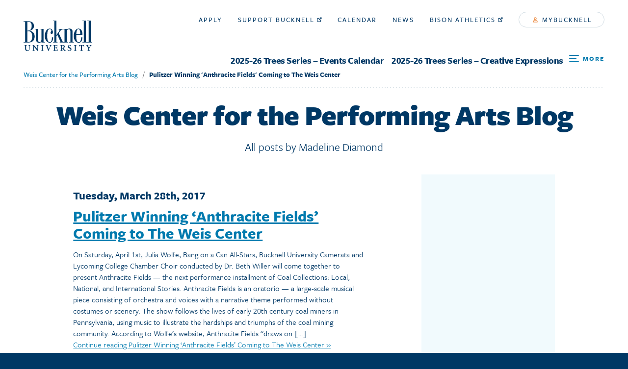

--- FILE ---
content_type: text/html; charset=UTF-8
request_url: http://weiscenter.blogs.bucknell.edu/author/mgd012/
body_size: 191423
content:
<!DOCTYPE html>
<html lang="en" dir="ltr" prefix="og: http://ogp.me/ns#">
  <head>
    <meta charset="utf-8" /><script type="text/javascript">(window.NREUM||(NREUM={})).loader_config={licenseKey:"e1fbe0b180",applicationID:"130043099"};window.NREUM||(NREUM={}),__nr_require=function(n,e,t){function r(t){if(!e[t]){var i=e[t]={exports:{}};n[t][0].call(i.exports,function(e){var i=n[t][1][e];return r(i||e)},i,i.exports)}return e[t].exports}if("function"==typeof __nr_require)return __nr_require;for(var i=0;i<t.length;i++)r(t[i]);return r}({1:[function(n,e,t){function r(){}function i(n,e,t){return function(){return o(n,[u.now()].concat(f(arguments)),e?null:this,t),e?void 0:this}}var o=n("handle"),a=n(4),f=n(5),c=n("ee").get("tracer"),u=n("loader"),s=NREUM;"undefined"==typeof window.newrelic&&(newrelic=s);var p=["setPageViewName","setCustomAttribute","setErrorHandler","finished","addToTrace","inlineHit","addRelease"],d="api-",l=d+"ixn-";a(p,function(n,e){s[e]=i(d+e,!0,"api")}),s.addPageAction=i(d+"addPageAction",!0),s.setCurrentRouteName=i(d+"routeName",!0),e.exports=newrelic,s.interaction=function(){return(new r).get()};var m=r.prototype={createTracer:function(n,e){var t={},r=this,i="function"==typeof e;return o(l+"tracer",[u.now(),n,t],r),function(){if(c.emit((i?"":"no-")+"fn-start",[u.now(),r,i],t),i)try{return e.apply(this,arguments)}catch(n){throw c.emit("fn-err",[arguments,this,n],t),n}finally{c.emit("fn-end",[u.now()],t)}}}};a("actionText,setName,setAttribute,save,ignore,onEnd,getContext,end,get".split(","),function(n,e){m[e]=i(l+e)}),newrelic.noticeError=function(n,e){"string"==typeof n&&(n=new Error(n)),o("err",[n,u.now(),!1,e])}},{}],2:[function(n,e,t){function r(n,e){var t=n.getEntries();t.forEach(function(n){"first-paint"===n.name?a("timing",["fp",Math.floor(n.startTime)]):"first-contentful-paint"===n.name&&a("timing",["fcp",Math.floor(n.startTime)])})}function i(n){if(n instanceof c&&!s){var e,t=Math.round(n.timeStamp);e=t>1e12?Date.now()-t:f.now()-t,s=!0,a("timing",["fi",t,{type:n.type,fid:e}])}}if(!("init"in NREUM&&"page_view_timing"in NREUM.init&&"enabled"in NREUM.init.page_view_timing&&NREUM.init.page_view_timing.enabled===!1)){var o,a=n("handle"),f=n("loader"),c=NREUM.o.EV;if("PerformanceObserver"in window&&"function"==typeof window.PerformanceObserver){o=new PerformanceObserver(r);try{o.observe({entryTypes:["paint"]})}catch(u){}}if("addEventListener"in document){var s=!1,p=["click","keydown","mousedown","pointerdown","touchstart"];p.forEach(function(n){document.addEventListener(n,i,!1)})}}},{}],3:[function(n,e,t){function r(n,e){if(!i)return!1;if(n!==i)return!1;if(!e)return!0;if(!o)return!1;for(var t=o.split("."),r=e.split("."),a=0;a<r.length;a++)if(r[a]!==t[a])return!1;return!0}var i=null,o=null,a=/Version\/(\S+)\s+Safari/;if(navigator.userAgent){var f=navigator.userAgent,c=f.match(a);c&&f.indexOf("Chrome")===-1&&f.indexOf("Chromium")===-1&&(i="Safari",o=c[1])}e.exports={agent:i,version:o,match:r}},{}],4:[function(n,e,t){function r(n,e){var t=[],r="",o=0;for(r in n)i.call(n,r)&&(t[o]=e(r,n[r]),o+=1);return t}var i=Object.prototype.hasOwnProperty;e.exports=r},{}],5:[function(n,e,t){function r(n,e,t){e||(e=0),"undefined"==typeof t&&(t=n?n.length:0);for(var r=-1,i=t-e||0,o=Array(i<0?0:i);++r<i;)o[r]=n[e+r];return o}e.exports=r},{}],6:[function(n,e,t){e.exports={exists:"undefined"!=typeof window.performance&&window.performance.timing&&"undefined"!=typeof window.performance.timing.navigationStart}},{}],ee:[function(n,e,t){function r(){}function i(n){function e(n){return n&&n instanceof r?n:n?c(n,f,o):o()}function t(t,r,i,o){if(!d.aborted||o){n&&n(t,r,i);for(var a=e(i),f=v(t),c=f.length,u=0;u<c;u++)f[u].apply(a,r);var p=s[y[t]];return p&&p.push([b,t,r,a]),a}}function l(n,e){h[n]=v(n).concat(e)}function m(n,e){var t=h[n];if(t)for(var r=0;r<t.length;r++)t[r]===e&&t.splice(r,1)}function v(n){return h[n]||[]}function g(n){return p[n]=p[n]||i(t)}function w(n,e){u(n,function(n,t){e=e||"feature",y[t]=e,e in s||(s[e]=[])})}var h={},y={},b={on:l,addEventListener:l,removeEventListener:m,emit:t,get:g,listeners:v,context:e,buffer:w,abort:a,aborted:!1};return b}function o(){return new r}function a(){(s.api||s.feature)&&(d.aborted=!0,s=d.backlog={})}var f="nr@context",c=n("gos"),u=n(4),s={},p={},d=e.exports=i();d.backlog=s},{}],gos:[function(n,e,t){function r(n,e,t){if(i.call(n,e))return n[e];var r=t();if(Object.defineProperty&&Object.keys)try{return Object.defineProperty(n,e,{value:r,writable:!0,enumerable:!1}),r}catch(o){}return n[e]=r,r}var i=Object.prototype.hasOwnProperty;e.exports=r},{}],handle:[function(n,e,t){function r(n,e,t,r){i.buffer([n],r),i.emit(n,e,t)}var i=n("ee").get("handle");e.exports=r,r.ee=i},{}],id:[function(n,e,t){function r(n){var e=typeof n;return!n||"object"!==e&&"function"!==e?-1:n===window?0:a(n,o,function(){return i++})}var i=1,o="nr@id",a=n("gos");e.exports=r},{}],loader:[function(n,e,t){function r(){if(!x++){var n=E.info=NREUM.info,e=l.getElementsByTagName("script")[0];if(setTimeout(s.abort,3e4),!(n&&n.licenseKey&&n.applicationID&&e))return s.abort();u(y,function(e,t){n[e]||(n[e]=t)}),c("mark",["onload",a()+E.offset],null,"api");var t=l.createElement("script");t.src="https://"+n.agent,e.parentNode.insertBefore(t,e)}}function i(){"complete"===l.readyState&&o()}function o(){c("mark",["domContent",a()+E.offset],null,"api")}function a(){return O.exists&&performance.now?Math.round(performance.now()):(f=Math.max((new Date).getTime(),f))-E.offset}var f=(new Date).getTime(),c=n("handle"),u=n(4),s=n("ee"),p=n(3),d=window,l=d.document,m="addEventListener",v="attachEvent",g=d.XMLHttpRequest,w=g&&g.prototype;NREUM.o={ST:setTimeout,SI:d.setImmediate,CT:clearTimeout,XHR:g,REQ:d.Request,EV:d.Event,PR:d.Promise,MO:d.MutationObserver};var h=""+location,y={beacon:"bam.nr-data.net",errorBeacon:"bam.nr-data.net",agent:"js-agent.newrelic.com/nr-1153.min.js"},b=g&&w&&w[m]&&!/CriOS/.test(navigator.userAgent),E=e.exports={offset:f,now:a,origin:h,features:{},xhrWrappable:b,userAgent:p};n(1),n(2),l[m]?(l[m]("DOMContentLoaded",o,!1),d[m]("load",r,!1)):(l[v]("onreadystatechange",i),d[v]("onload",r)),c("mark",["firstbyte",f],null,"api");var x=0,O=n(6)},{}],"wrap-function":[function(n,e,t){function r(n){return!(n&&n instanceof Function&&n.apply&&!n[a])}var i=n("ee"),o=n(5),a="nr@original",f=Object.prototype.hasOwnProperty,c=!1;e.exports=function(n,e){function t(n,e,t,i){function nrWrapper(){var r,a,f,c;try{a=this,r=o(arguments),f="function"==typeof t?t(r,a):t||{}}catch(u){d([u,"",[r,a,i],f])}s(e+"start",[r,a,i],f);try{return c=n.apply(a,r)}catch(p){throw s(e+"err",[r,a,p],f),p}finally{s(e+"end",[r,a,c],f)}}return r(n)?n:(e||(e=""),nrWrapper[a]=n,p(n,nrWrapper),nrWrapper)}function u(n,e,i,o){i||(i="");var a,f,c,u="-"===i.charAt(0);for(c=0;c<e.length;c++)f=e[c],a=n[f],r(a)||(n[f]=t(a,u?f+i:i,o,f))}function s(t,r,i){if(!c||e){var o=c;c=!0;try{n.emit(t,r,i,e)}catch(a){d([a,t,r,i])}c=o}}function p(n,e){if(Object.defineProperty&&Object.keys)try{var t=Object.keys(n);return t.forEach(function(t){Object.defineProperty(e,t,{get:function(){return n[t]},set:function(e){return n[t]=e,e}})}),e}catch(r){d([r])}for(var i in n)f.call(n,i)&&(e[i]=n[i]);return e}function d(e){try{n.emit("internal-error",e)}catch(t){}}return n||(n=i),t.inPlace=u,t.flag=a,t}},{}]},{},["loader"]);</script>
<script async src="https://www.googletagmanager.com/gtag/js?id=UA-1065086-2"></script>
<script>window.dataLayer = window.dataLayer || [];function gtag(){dataLayer.push(arguments)};gtag("js", new Date());gtag("config", "UA-1065086-2", {"groups":"default","anonymize_ip":true});</script>
<meta name="title" content="Madeline Diamond &laquo; " />
<meta name="audience" content="all" />
<meta name="bucknell:page_type" content="page" />
<meta name="twitter:card" content="summary_large_image" />
<meta property="og:site_name" content="Bucknell Blogs" />
<meta name="twitter:title" content="Madeline Diamond &laquo;  Weis Center for the Performing Arts Blog" />
<meta property="og:type" content="website" />
<meta name="twitter:site" content="@BucknellU" />
<meta property="og:url" content="http://weiscenter.blogs.bucknell.edu/2017/03/28/pulitzer-winning-anthracite-fields-coming-to-the-weis-center/" />
<meta property="og:title" content="Madeline Diamond &laquo;  Weis Center for the Performing Arts Blog" />
<meta name="twitter:url" content="http://weiscenter.blogs.bucknell.edu/2017/03/28/pulitzer-winning-anthracite-fields-coming-to-the-weis-center/" />
<meta name="twitter:image" content="http://weiscenter.blogs.bucknell.edu/files/2017/03/30JuliaWolfe.jpg" />
<meta property="og:image" content="http://weiscenter.blogs.bucknell.edu/files/2017/03/30JuliaWolfe.jpg" />
<meta name="Generator" content="Drupal 8 (https://www.drupal.org)" />
<meta name="MobileOptimized" content="width" />
<meta name="HandheldFriendly" content="true" />
<meta name="viewport" content="width=device-width, initial-scale=1.0" />
<script src="https://www.google.com/recaptcha/api.js?hl=en" async defer></script>
<link rel="revision" href="http://weiscenter.blogs.bucknell.edu/2017/03/28/pulitzer-winning-anthracite-fields-coming-to-the-weis-center/" />

<title>Madeline Diamond &laquo;  Weis Center for the Performing Arts Blog</title>

<link rel="apple-touch-icon" sizes="60x60" href="http://weiscenter.blogs.bucknell.edu/files/2023/06/cropped-IMG_8908-scaled-1-150x150.jpg">
<link rel="apple-touch-icon" sizes="76x76" href="http://weiscenter.blogs.bucknell.edu/files/2023/06/cropped-IMG_8908-scaled-1-150x150.jpg">
<link rel="apple-touch-icon" sizes="120x120" href="http://weiscenter.blogs.bucknell.edu/files/2023/06/cropped-IMG_8908-scaled-1-150x150.jpg">
<link rel="apple-touch-icon" sizes="152x152" href="http://weiscenter.blogs.bucknell.edu/files/2023/06/cropped-IMG_8908-scaled-1-180x180.jpg">
<link rel="apple-touch-icon" sizes="180x180" href="http://weiscenter.blogs.bucknell.edu/files/2023/06/cropped-IMG_8908-scaled-1-180x180.jpg">
<link rel="icon" type="image/png" sizes="32x32" href="http://weiscenter.blogs.bucknell.edu/files/2023/06/cropped-IMG_8908-scaled-1-32x32.jpg">
<link rel="icon" type="image/png" sizes="16x16" href="http://weiscenter.blogs.bucknell.edu/files/2023/06/cropped-IMG_8908-scaled-1-32x32.jpg">
<link rel="mask-icon" href="/themes/custom/bucknell/assets/dist/favicon/safari-pinned-tab.svg" color="#ffffff">
<link rel="shortcut icon" href="http://weiscenter.blogs.bucknell.edu/files/2023/06/cropped-IMG_8908-scaled-1.jpg">
<meta name="msapplication-TileColor" content="#ffffff">
<meta name="msapplication-TileImage" content="http://weiscenter.blogs.bucknell.edu/files/2023/06/cropped-IMG_8908-scaled-1-150x150.jpg">
<meta name="msapplication-config" content="https://www.bucknell.edu/themes/custom/bucknell/assets/dist/favicon/browserconfig.xml">
<meta name="theme-color" content="#ffffff">
<meta name="keywords" content="	anthracite fields,
bang on a can,
coal,
coal collections,
julia wolfe,
black and white photography,
coal,
coal mining,
coal photography,
coal region,
dust and light,
jack delano,
works progress administration,
WPA,
bucknell,
bucknell u,
jazz,
the bad plus,
weis center,
weis center for the performing arts,
Art at The Weis Center,
coal collections,
samek art musem,
The Weis Center,
chile,
puppetry,
puppets,
silencio blanco,
behind the scenes,
bucknell,
weis center,
performing arts,
roomful of teeth,
weis center,
music,
roomful of teeth,
weis center,
Cuba,
Culture,
Dance,
Dance Cuba,
Lizt Alfonso,
Lizt Alfonso Dance Cuba,
Bickram Ghosh,
drumming,
drums,
Drums of India,
" />

<link rel="stylesheet" href="https://use.typekit.net/xna3jxr.css">
<link rel="stylesheet" media="all" href="https://www.bucknell.edu/themes/custom/bucknell/assets/dist/css/app.css?pzc529" />

<link rel="stylesheet" type="text/css" media="all" href="http://weiscenter.blogs.bucknell.edu/wp-content/themes/Bucknell2019/style.css?v=2023.12.04.1" />

<!--[if lte IE 8]>
<script src="https://www.bucknell.edu/sites/default/files/js/js_VtafjXmRvoUgAzqzYTA3Wrjkx9wcWhjP0G4ZnnqRamA.js"></script>
<![endif]-->

<noscript>
  <link rel="stylesheet" href="https://www.bucknell.edu/themes/custom/bucknell/assets/dist/css/no-script.css" media="all">
</noscript>

<link rel="alternate" type="application/rss+xml" title="Weis Center for the Performing Arts Blog RSS Feed" href="http://weiscenter.blogs.bucknell.edu/feed/" />
<link rel="alternate" type="application/atom+xml" title="Weis Center for the Performing Arts Blog Atom Feed" href="http://weiscenter.blogs.bucknell.edu/feed/atom/" />
<link rel="pingback" href="http://weiscenter.blogs.bucknell.edu/xmlrpc.php" />

<meta name='robots' content='max-image-preview:large' />
	<style>img:is([sizes="auto" i], [sizes^="auto," i]) { contain-intrinsic-size: 3000px 1500px }</style>
	<link rel="alternate" type="application/rss+xml" title="Weis Center for the Performing Arts Blog &raquo; Posts by Madeline Diamond Feed" href="http://weiscenter.blogs.bucknell.edu/author/mgd012/feed/" />
<script type="text/javascript">
/* <![CDATA[ */
window._wpemojiSettings = {"baseUrl":"https:\/\/s.w.org\/images\/core\/emoji\/15.0.3\/72x72\/","ext":".png","svgUrl":"https:\/\/s.w.org\/images\/core\/emoji\/15.0.3\/svg\/","svgExt":".svg","source":{"concatemoji":"http:\/\/weiscenter.blogs.bucknell.edu\/wp-includes\/js\/wp-emoji-release.min.js?ver=6.7.2"}};
/*! This file is auto-generated */
!function(i,n){var o,s,e;function c(e){try{var t={supportTests:e,timestamp:(new Date).valueOf()};sessionStorage.setItem(o,JSON.stringify(t))}catch(e){}}function p(e,t,n){e.clearRect(0,0,e.canvas.width,e.canvas.height),e.fillText(t,0,0);var t=new Uint32Array(e.getImageData(0,0,e.canvas.width,e.canvas.height).data),r=(e.clearRect(0,0,e.canvas.width,e.canvas.height),e.fillText(n,0,0),new Uint32Array(e.getImageData(0,0,e.canvas.width,e.canvas.height).data));return t.every(function(e,t){return e===r[t]})}function u(e,t,n){switch(t){case"flag":return n(e,"\ud83c\udff3\ufe0f\u200d\u26a7\ufe0f","\ud83c\udff3\ufe0f\u200b\u26a7\ufe0f")?!1:!n(e,"\ud83c\uddfa\ud83c\uddf3","\ud83c\uddfa\u200b\ud83c\uddf3")&&!n(e,"\ud83c\udff4\udb40\udc67\udb40\udc62\udb40\udc65\udb40\udc6e\udb40\udc67\udb40\udc7f","\ud83c\udff4\u200b\udb40\udc67\u200b\udb40\udc62\u200b\udb40\udc65\u200b\udb40\udc6e\u200b\udb40\udc67\u200b\udb40\udc7f");case"emoji":return!n(e,"\ud83d\udc26\u200d\u2b1b","\ud83d\udc26\u200b\u2b1b")}return!1}function f(e,t,n){var r="undefined"!=typeof WorkerGlobalScope&&self instanceof WorkerGlobalScope?new OffscreenCanvas(300,150):i.createElement("canvas"),a=r.getContext("2d",{willReadFrequently:!0}),o=(a.textBaseline="top",a.font="600 32px Arial",{});return e.forEach(function(e){o[e]=t(a,e,n)}),o}function t(e){var t=i.createElement("script");t.src=e,t.defer=!0,i.head.appendChild(t)}"undefined"!=typeof Promise&&(o="wpEmojiSettingsSupports",s=["flag","emoji"],n.supports={everything:!0,everythingExceptFlag:!0},e=new Promise(function(e){i.addEventListener("DOMContentLoaded",e,{once:!0})}),new Promise(function(t){var n=function(){try{var e=JSON.parse(sessionStorage.getItem(o));if("object"==typeof e&&"number"==typeof e.timestamp&&(new Date).valueOf()<e.timestamp+604800&&"object"==typeof e.supportTests)return e.supportTests}catch(e){}return null}();if(!n){if("undefined"!=typeof Worker&&"undefined"!=typeof OffscreenCanvas&&"undefined"!=typeof URL&&URL.createObjectURL&&"undefined"!=typeof Blob)try{var e="postMessage("+f.toString()+"("+[JSON.stringify(s),u.toString(),p.toString()].join(",")+"));",r=new Blob([e],{type:"text/javascript"}),a=new Worker(URL.createObjectURL(r),{name:"wpTestEmojiSupports"});return void(a.onmessage=function(e){c(n=e.data),a.terminate(),t(n)})}catch(e){}c(n=f(s,u,p))}t(n)}).then(function(e){for(var t in e)n.supports[t]=e[t],n.supports.everything=n.supports.everything&&n.supports[t],"flag"!==t&&(n.supports.everythingExceptFlag=n.supports.everythingExceptFlag&&n.supports[t]);n.supports.everythingExceptFlag=n.supports.everythingExceptFlag&&!n.supports.flag,n.DOMReady=!1,n.readyCallback=function(){n.DOMReady=!0}}).then(function(){return e}).then(function(){var e;n.supports.everything||(n.readyCallback(),(e=n.source||{}).concatemoji?t(e.concatemoji):e.wpemoji&&e.twemoji&&(t(e.twemoji),t(e.wpemoji)))}))}((window,document),window._wpemojiSettings);
/* ]]> */
</script>
<style id='wp-emoji-styles-inline-css' type='text/css'>

	img.wp-smiley, img.emoji {
		display: inline !important;
		border: none !important;
		box-shadow: none !important;
		height: 1em !important;
		width: 1em !important;
		margin: 0 0.07em !important;
		vertical-align: -0.1em !important;
		background: none !important;
		padding: 0 !important;
	}
</style>
<link rel='stylesheet' id='wp-block-library-css' href='http://weiscenter.blogs.bucknell.edu/wp-includes/css/dist/block-library/style.min.css?ver=6.7.2' type='text/css' media='all' />
<link rel='stylesheet' id='visual-portfolio-block-filter-by-category-css' href='http://weiscenter.blogs.bucknell.edu/wp-content/plugins/visual-portfolio/build/gutenberg/blocks/filter-by-category/style.css?ver=1762848164' type='text/css' media='all' />
<link rel='stylesheet' id='visual-portfolio-block-pagination-css' href='http://weiscenter.blogs.bucknell.edu/wp-content/plugins/visual-portfolio/build/gutenberg/blocks/pagination/style.css?ver=1762848164' type='text/css' media='all' />
<link rel='stylesheet' id='visual-portfolio-block-sort-css' href='http://weiscenter.blogs.bucknell.edu/wp-content/plugins/visual-portfolio/build/gutenberg/blocks/sort/style.css?ver=1762848164' type='text/css' media='all' />
<style id='classic-theme-styles-inline-css' type='text/css'>
/*! This file is auto-generated */
.wp-block-button__link{color:#fff;background-color:#32373c;border-radius:9999px;box-shadow:none;text-decoration:none;padding:calc(.667em + 2px) calc(1.333em + 2px);font-size:1.125em}.wp-block-file__button{background:#32373c;color:#fff;text-decoration:none}
</style>
<style id='global-styles-inline-css' type='text/css'>
:root{--wp--preset--aspect-ratio--square: 1;--wp--preset--aspect-ratio--4-3: 4/3;--wp--preset--aspect-ratio--3-4: 3/4;--wp--preset--aspect-ratio--3-2: 3/2;--wp--preset--aspect-ratio--2-3: 2/3;--wp--preset--aspect-ratio--16-9: 16/9;--wp--preset--aspect-ratio--9-16: 9/16;--wp--preset--color--black: #000000;--wp--preset--color--cyan-bluish-gray: #abb8c3;--wp--preset--color--white: #ffffff;--wp--preset--color--pale-pink: #f78da7;--wp--preset--color--vivid-red: #cf2e2e;--wp--preset--color--luminous-vivid-orange: #ff6900;--wp--preset--color--luminous-vivid-amber: #fcb900;--wp--preset--color--light-green-cyan: #7bdcb5;--wp--preset--color--vivid-green-cyan: #00d084;--wp--preset--color--pale-cyan-blue: #8ed1fc;--wp--preset--color--vivid-cyan-blue: #0693e3;--wp--preset--color--vivid-purple: #9b51e0;--wp--preset--gradient--vivid-cyan-blue-to-vivid-purple: linear-gradient(135deg,rgba(6,147,227,1) 0%,rgb(155,81,224) 100%);--wp--preset--gradient--light-green-cyan-to-vivid-green-cyan: linear-gradient(135deg,rgb(122,220,180) 0%,rgb(0,208,130) 100%);--wp--preset--gradient--luminous-vivid-amber-to-luminous-vivid-orange: linear-gradient(135deg,rgba(252,185,0,1) 0%,rgba(255,105,0,1) 100%);--wp--preset--gradient--luminous-vivid-orange-to-vivid-red: linear-gradient(135deg,rgba(255,105,0,1) 0%,rgb(207,46,46) 100%);--wp--preset--gradient--very-light-gray-to-cyan-bluish-gray: linear-gradient(135deg,rgb(238,238,238) 0%,rgb(169,184,195) 100%);--wp--preset--gradient--cool-to-warm-spectrum: linear-gradient(135deg,rgb(74,234,220) 0%,rgb(151,120,209) 20%,rgb(207,42,186) 40%,rgb(238,44,130) 60%,rgb(251,105,98) 80%,rgb(254,248,76) 100%);--wp--preset--gradient--blush-light-purple: linear-gradient(135deg,rgb(255,206,236) 0%,rgb(152,150,240) 100%);--wp--preset--gradient--blush-bordeaux: linear-gradient(135deg,rgb(254,205,165) 0%,rgb(254,45,45) 50%,rgb(107,0,62) 100%);--wp--preset--gradient--luminous-dusk: linear-gradient(135deg,rgb(255,203,112) 0%,rgb(199,81,192) 50%,rgb(65,88,208) 100%);--wp--preset--gradient--pale-ocean: linear-gradient(135deg,rgb(255,245,203) 0%,rgb(182,227,212) 50%,rgb(51,167,181) 100%);--wp--preset--gradient--electric-grass: linear-gradient(135deg,rgb(202,248,128) 0%,rgb(113,206,126) 100%);--wp--preset--gradient--midnight: linear-gradient(135deg,rgb(2,3,129) 0%,rgb(40,116,252) 100%);--wp--preset--font-size--small: 13px;--wp--preset--font-size--medium: 20px;--wp--preset--font-size--large: 36px;--wp--preset--font-size--x-large: 42px;--wp--preset--spacing--20: 0.44rem;--wp--preset--spacing--30: 0.67rem;--wp--preset--spacing--40: 1rem;--wp--preset--spacing--50: 1.5rem;--wp--preset--spacing--60: 2.25rem;--wp--preset--spacing--70: 3.38rem;--wp--preset--spacing--80: 5.06rem;--wp--preset--shadow--natural: 6px 6px 9px rgba(0, 0, 0, 0.2);--wp--preset--shadow--deep: 12px 12px 50px rgba(0, 0, 0, 0.4);--wp--preset--shadow--sharp: 6px 6px 0px rgba(0, 0, 0, 0.2);--wp--preset--shadow--outlined: 6px 6px 0px -3px rgba(255, 255, 255, 1), 6px 6px rgba(0, 0, 0, 1);--wp--preset--shadow--crisp: 6px 6px 0px rgba(0, 0, 0, 1);}:where(.is-layout-flex){gap: 0.5em;}:where(.is-layout-grid){gap: 0.5em;}body .is-layout-flex{display: flex;}.is-layout-flex{flex-wrap: wrap;align-items: center;}.is-layout-flex > :is(*, div){margin: 0;}body .is-layout-grid{display: grid;}.is-layout-grid > :is(*, div){margin: 0;}:where(.wp-block-columns.is-layout-flex){gap: 2em;}:where(.wp-block-columns.is-layout-grid){gap: 2em;}:where(.wp-block-post-template.is-layout-flex){gap: 1.25em;}:where(.wp-block-post-template.is-layout-grid){gap: 1.25em;}.has-black-color{color: var(--wp--preset--color--black) !important;}.has-cyan-bluish-gray-color{color: var(--wp--preset--color--cyan-bluish-gray) !important;}.has-white-color{color: var(--wp--preset--color--white) !important;}.has-pale-pink-color{color: var(--wp--preset--color--pale-pink) !important;}.has-vivid-red-color{color: var(--wp--preset--color--vivid-red) !important;}.has-luminous-vivid-orange-color{color: var(--wp--preset--color--luminous-vivid-orange) !important;}.has-luminous-vivid-amber-color{color: var(--wp--preset--color--luminous-vivid-amber) !important;}.has-light-green-cyan-color{color: var(--wp--preset--color--light-green-cyan) !important;}.has-vivid-green-cyan-color{color: var(--wp--preset--color--vivid-green-cyan) !important;}.has-pale-cyan-blue-color{color: var(--wp--preset--color--pale-cyan-blue) !important;}.has-vivid-cyan-blue-color{color: var(--wp--preset--color--vivid-cyan-blue) !important;}.has-vivid-purple-color{color: var(--wp--preset--color--vivid-purple) !important;}.has-black-background-color{background-color: var(--wp--preset--color--black) !important;}.has-cyan-bluish-gray-background-color{background-color: var(--wp--preset--color--cyan-bluish-gray) !important;}.has-white-background-color{background-color: var(--wp--preset--color--white) !important;}.has-pale-pink-background-color{background-color: var(--wp--preset--color--pale-pink) !important;}.has-vivid-red-background-color{background-color: var(--wp--preset--color--vivid-red) !important;}.has-luminous-vivid-orange-background-color{background-color: var(--wp--preset--color--luminous-vivid-orange) !important;}.has-luminous-vivid-amber-background-color{background-color: var(--wp--preset--color--luminous-vivid-amber) !important;}.has-light-green-cyan-background-color{background-color: var(--wp--preset--color--light-green-cyan) !important;}.has-vivid-green-cyan-background-color{background-color: var(--wp--preset--color--vivid-green-cyan) !important;}.has-pale-cyan-blue-background-color{background-color: var(--wp--preset--color--pale-cyan-blue) !important;}.has-vivid-cyan-blue-background-color{background-color: var(--wp--preset--color--vivid-cyan-blue) !important;}.has-vivid-purple-background-color{background-color: var(--wp--preset--color--vivid-purple) !important;}.has-black-border-color{border-color: var(--wp--preset--color--black) !important;}.has-cyan-bluish-gray-border-color{border-color: var(--wp--preset--color--cyan-bluish-gray) !important;}.has-white-border-color{border-color: var(--wp--preset--color--white) !important;}.has-pale-pink-border-color{border-color: var(--wp--preset--color--pale-pink) !important;}.has-vivid-red-border-color{border-color: var(--wp--preset--color--vivid-red) !important;}.has-luminous-vivid-orange-border-color{border-color: var(--wp--preset--color--luminous-vivid-orange) !important;}.has-luminous-vivid-amber-border-color{border-color: var(--wp--preset--color--luminous-vivid-amber) !important;}.has-light-green-cyan-border-color{border-color: var(--wp--preset--color--light-green-cyan) !important;}.has-vivid-green-cyan-border-color{border-color: var(--wp--preset--color--vivid-green-cyan) !important;}.has-pale-cyan-blue-border-color{border-color: var(--wp--preset--color--pale-cyan-blue) !important;}.has-vivid-cyan-blue-border-color{border-color: var(--wp--preset--color--vivid-cyan-blue) !important;}.has-vivid-purple-border-color{border-color: var(--wp--preset--color--vivid-purple) !important;}.has-vivid-cyan-blue-to-vivid-purple-gradient-background{background: var(--wp--preset--gradient--vivid-cyan-blue-to-vivid-purple) !important;}.has-light-green-cyan-to-vivid-green-cyan-gradient-background{background: var(--wp--preset--gradient--light-green-cyan-to-vivid-green-cyan) !important;}.has-luminous-vivid-amber-to-luminous-vivid-orange-gradient-background{background: var(--wp--preset--gradient--luminous-vivid-amber-to-luminous-vivid-orange) !important;}.has-luminous-vivid-orange-to-vivid-red-gradient-background{background: var(--wp--preset--gradient--luminous-vivid-orange-to-vivid-red) !important;}.has-very-light-gray-to-cyan-bluish-gray-gradient-background{background: var(--wp--preset--gradient--very-light-gray-to-cyan-bluish-gray) !important;}.has-cool-to-warm-spectrum-gradient-background{background: var(--wp--preset--gradient--cool-to-warm-spectrum) !important;}.has-blush-light-purple-gradient-background{background: var(--wp--preset--gradient--blush-light-purple) !important;}.has-blush-bordeaux-gradient-background{background: var(--wp--preset--gradient--blush-bordeaux) !important;}.has-luminous-dusk-gradient-background{background: var(--wp--preset--gradient--luminous-dusk) !important;}.has-pale-ocean-gradient-background{background: var(--wp--preset--gradient--pale-ocean) !important;}.has-electric-grass-gradient-background{background: var(--wp--preset--gradient--electric-grass) !important;}.has-midnight-gradient-background{background: var(--wp--preset--gradient--midnight) !important;}.has-small-font-size{font-size: var(--wp--preset--font-size--small) !important;}.has-medium-font-size{font-size: var(--wp--preset--font-size--medium) !important;}.has-large-font-size{font-size: var(--wp--preset--font-size--large) !important;}.has-x-large-font-size{font-size: var(--wp--preset--font-size--x-large) !important;}
:where(.wp-block-post-template.is-layout-flex){gap: 1.25em;}:where(.wp-block-post-template.is-layout-grid){gap: 1.25em;}
:where(.wp-block-columns.is-layout-flex){gap: 2em;}:where(.wp-block-columns.is-layout-grid){gap: 2em;}
:root :where(.wp-block-pullquote){font-size: 1.5em;line-height: 1.6;}
:where(.wp-block-visual-portfolio-loop.is-layout-flex){gap: 1.25em;}:where(.wp-block-visual-portfolio-loop.is-layout-grid){gap: 1.25em;}
</style>
<script type="text/javascript" src="http://weiscenter.blogs.bucknell.edu/wp-includes/js/jquery/jquery.min.js?ver=3.7.1" id="jquery-core-js"></script>
<script type="text/javascript" src="http://weiscenter.blogs.bucknell.edu/wp-includes/js/jquery/jquery-migrate.min.js?ver=3.4.1" id="jquery-migrate-js"></script>
<link rel="https://api.w.org/" href="http://weiscenter.blogs.bucknell.edu/wp-json/" /><link rel="alternate" title="JSON" type="application/json" href="http://weiscenter.blogs.bucknell.edu/wp-json/wp/v2/users/2355" /><link rel="EditURI" type="application/rsd+xml" title="RSD" href="https://weiscenter.blogs.bucknell.edu/xmlrpc.php?rsd" />
<meta name="generator" content="WordPress 6.7.2" />
<script type='text/javascript'>
/* <![CDATA[ */
var VPData = {"version":"3.4.1","pro":false,"__":{"couldnt_retrieve_vp":"Couldn't retrieve Visual Portfolio ID.","pswp_close":"Close (Esc)","pswp_share":"Share","pswp_fs":"Toggle fullscreen","pswp_zoom":"Zoom in\/out","pswp_prev":"Previous (arrow left)","pswp_next":"Next (arrow right)","pswp_share_fb":"Share on Facebook","pswp_share_tw":"Tweet","pswp_share_x":"X","pswp_share_pin":"Pin it","pswp_download":"Download","fancybox_close":"Close","fancybox_next":"Next","fancybox_prev":"Previous","fancybox_error":"The requested content cannot be loaded. <br \/> Please try again later.","fancybox_play_start":"Start slideshow","fancybox_play_stop":"Pause slideshow","fancybox_full_screen":"Full screen","fancybox_thumbs":"Thumbnails","fancybox_download":"Download","fancybox_share":"Share","fancybox_zoom":"Zoom"},"settingsPopupGallery":{"enable_on_wordpress_images":false,"vendor":"fancybox","deep_linking":false,"deep_linking_url_to_share_images":false,"show_arrows":true,"show_counter":true,"show_zoom_button":true,"show_fullscreen_button":true,"show_share_button":true,"show_close_button":true,"show_thumbs":true,"show_download_button":false,"show_slideshow":false,"click_to_zoom":true,"restore_focus":true},"screenSizes":[320,576,768,992,1200]};
/* ]]> */
</script>
		<noscript>
			<style type="text/css">
				.vp-portfolio__preloader-wrap{display:none}.vp-portfolio__filter-wrap,.vp-portfolio__items-wrap,.vp-portfolio__pagination-wrap,.vp-portfolio__sort-wrap{opacity:1;visibility:visible}.vp-portfolio__item .vp-portfolio__item-img noscript+img,.vp-portfolio__thumbnails-wrap{display:none}
			</style>
		</noscript>
				<style type="text/css">
			/* If html does not have either class, do not show lazy loaded images. */
			html:not(.vp-lazyload-enabled):not(.js) .vp-lazyload {
				display: none;
			}
		</style>
		<script>
			document.documentElement.classList.add(
				'vp-lazyload-enabled'
			);
		</script>
		<link rel="icon" href="http://weiscenter.blogs.bucknell.edu/files/2023/06/cropped-IMG_8908-scaled-1-32x32.jpg" sizes="32x32" />
<link rel="icon" href="http://weiscenter.blogs.bucknell.edu/files/2023/06/cropped-IMG_8908-scaled-1-192x192.jpg" sizes="192x192" />
<link rel="apple-touch-icon" href="http://weiscenter.blogs.bucknell.edu/files/2023/06/cropped-IMG_8908-scaled-1-180x180.jpg" />
<meta name="msapplication-TileImage" content="http://weiscenter.blogs.bucknell.edu/files/2023/06/cropped-IMG_8908-scaled-1-270x270.jpg" />
<style id="sccss">/* CSS written by Claire Cahoon in summer 2025. For questions or changes, please contact the Digital Pedagogy &amp; Scholarship Department at dps@bucknell.edu */

/* Remove bullet markers from post lists*/
.c-basic-page-intro-text ul {
	list-style-type: none;
	
}</style></head>

<body>

<a href="#main-content" class="c-btn c-btn--orange visually-hidden focusable">Skip to main content</a>

<div class="u-pos-relative">

<header class="m-site-header  o-container-fluid u-pad-vert-m sm:u-pad-vert-xl md:u-pad-vert-m js-scroll-reveal-trigger" role="banner">
  <div class="m-site-header__inner u-fade-in u-fade-in--from-top">
    <a href="https://www.bucknell.edu/" class="m-site-header__logo">
      <span class="u-sr-only">Bucknell University Home</span>
      <span aria-hidden="true">
        <svg class="c-logo u-fill-blue-dark" role="img" viewBox="0 0 150 66" xmlns="http://www.w3.org/2000/svg"
>  <title>Bucknell University</title>
  <path d="M89.03023,62.5032653 C88.4398724,61.6254007 87.6105937,60.215539 87.3036077,59.6821529 C88.866319,59.107096 89.9886929,57.9819848 89.9886929,56.3776594 C89.9886929,55.2511591 89.4664001,54.4483019 88.7162987,53.9510305 C87.9453611,53.4565372 86.9396696,53.3037443 85.5283677,53.3037443 L80.2109822,53.3037443 L80.2109822,53.8385194 C81.6806253,53.9510305 81.8320347,54.1052124 81.8320347,56.1679164 L81.8320347,62.8491328 C81.8320347,64.9132258 81.6806253,65.0660187 80.1359721,65.1799189 L80.1359721,65.716083 L85.5811526,65.716083 L85.5811526,65.1799189 C84.1142877,65.0660187 83.9587111,64.9132258 83.9587111,62.8491328 L83.9587111,60.2933245 L84.5782393,60.2933245 C85.1588733,60.2933245 85.388071,60.4850101 85.7006132,61.0170072 C86.2562439,62.01155 86.9980108,63.2894541 87.561976,64.2020444 C88.1439991,65.134081 89.0330082,66.0466713 90.9360432,65.9577736 C91.9347893,65.9133248 92.2223282,65.7897014 92.2223282,65.7897014 L92.1348164,65.3854948 C91.3194284,65.3160435 90.7082346,64.9868442 89.03023,62.5032653 M84.8116042,59.6418711 L83.9587111,59.6418711 L83.9587111,54.716384 C83.9587111,54.1052124 84.1170658,54.030205 85.0463581,54.030205 C86.2798582,54.030205 87.7314433,54.716384 87.7314433,56.7013025 C87.7314433,57.6194489 87.4008431,58.5348172 86.6285164,59.1459888 C86.1256707,59.530749 85.5825417,59.6418711 84.8116042,59.6418711 Z M10.3397311,53.836158 L10.3397311,53.2999939 L15.0528683,53.2999939 L15.0528683,53.836158 C14.0860709,53.8736617 13.5846142,54.1403548 13.490157,54.8279228 C13.4109796,55.4015906 13.3151333,56.4711409 13.3151333,58.6491341 L13.3151333,60.0048237 C13.3151333,61.8563957 12.9664751,63.4398857 11.9052205,64.567775 C11.0537165,65.4831433 9.68130877,65.9998611 8.32973717,65.9998611 C7.12957492,65.9998611 5.85440254,65.7706718 4.89177241,64.9858719 C3.86663382,64.1663464 3.44296544,62.7912104 3.44296544,60.5368208 L3.44296544,56.1280514 C3.44296544,54.0639583 3.28877793,53.9500582 1.74134652,53.836158 L1.74134652,53.2999939 L7.18930522,53.2999939 L7.18930522,53.836158 C5.75994533,53.9500582 5.60714689,54.0639583 5.60714689,56.1280514 L5.60714689,60.1562276 C5.60714689,63.19125 6.61144933,64.8928072 8.88953507,64.8928072 C11.2273511,64.8928072 12.3886192,63.1342999 12.3886192,59.7936917 L12.3886192,58.6491341 C12.3886192,56.4711409 12.2913838,55.4015906 12.2135955,54.8279228 C12.1163602,54.1403548 11.5760093,53.9111655 10.3397311,53.836158 Z M28.3122996,53.7337868 L28.3122996,53.1976227 L33.0268258,53.1976227 L33.0268258,53.7337868 C32.0600285,53.7712905 31.5571827,54.0379836 31.4627255,54.7241625 C31.3835481,55.2978304 31.2890909,56.3687696 31.2890909,58.5467628 L31.2890909,65.7613653 L30.3986928,65.7613653 L22.4378944,56.1381913 L22.3990002,56.1381913 L22.3990002,60.2622103 C22.3990002,62.4374254 22.4962356,63.5069756 22.5726348,64.0792545 C22.6698702,64.7682115 23.210221,64.9974008 24.4478883,65.0737973 L24.4478883,65.6085724 L19.731973,65.6085724 L19.731973,65.0737973 C20.7001595,65.0349045 21.2016161,64.7682115 21.2974624,64.0792545 C21.3752507,63.5069756 21.4724861,62.4374254 21.4724861,60.2622103 L21.4724861,56.5201735 C21.4724861,54.3046766 21.0488177,53.8462979 19.4624922,53.7337868 L19.4624922,53.1976227 L22.612918,53.1976227 L30.3209045,62.1721214 L30.3625768,62.1721214 L30.3625768,58.5467628 C30.3625768,56.3687696 30.2639523,55.2978304 30.1875531,54.7241625 C30.0903178,54.0379836 29.5499669,53.8087942 28.3122996,53.7337868 Z M38.2501709,53.836158 L38.2501709,53.2999939 L43.6981296,53.2999939 L43.6981296,53.836158 C42.2284864,53.9500582 42.075688,54.1028511 42.075688,56.1669441 L42.075688,62.8481605 C42.075688,64.9108645 42.2284864,65.0636574 43.6981296,65.1775575 L43.6981296,65.7109436 L38.2501709,65.7109436 L38.2501709,65.1775575 C39.757319,65.0636574 39.9115066,64.9108645 39.9115066,62.8481605 L39.9115066,56.1669441 C39.9115066,54.1028511 39.757319,53.9500582 38.2501709,53.836158 Z M56.7354476,53.836158 L56.7354476,53.2999939 L61.1207626,53.2999939 L61.1207626,53.836158 C59.8858735,53.9889509 59.8094742,54.1222974 58.917687,55.897473 C58.7259944,56.2780662 56.3312263,61.9327922 54.8421361,65.8276218 L54.0086901,65.8276218 C52.6987908,62.3897818 50.8610423,57.693484 50.1276098,55.7821838 C49.4705766,54.0639583 49.1622016,53.9500582 48.0801108,53.836158 L48.0801108,53.2999939 L53.2780357,53.2999939 L53.2780357,53.836158 L52.6571185,53.9306118 C51.9250751,54.0278437 51.88757,54.1598012 52.1167676,54.9043192 C52.50432,56.0891586 54.0086901,59.8714772 55.1907943,62.8481605 C55.9631209,60.8062919 57.5855625,56.4711409 57.9328317,55.4377053 C58.337053,54.2167512 58.1634184,53.9889509 57.3133035,53.8944971 L56.7354476,53.836158 Z M73.3840871,64.3976193 C73.7119092,64.0323054 74.0411204,63.3836301 74.3689425,62.4654837 L74.9509656,62.5793839 C74.8703991,63.2308372 74.4453417,65.1782521 74.2911542,65.7116381 L64.8648799,65.7116381 L64.8648799,65.1782521 C66.5248265,65.0629629 66.6776249,64.91017 66.6776249,62.848855 L66.6776249,56.1662496 C66.6776249,54.1035456 66.5248265,53.9507527 65.0551834,53.8368526 L65.0551834,53.3006884 L73.7896975,53.3006884 C73.8285916,53.6048852 73.9036018,55.0203029 74.0202842,56.2023643 L73.4410393,56.241257 C73.2479576,55.3258887 73.0145927,54.7911136 72.7256648,54.5021961 C72.3964536,54.178553 71.7797036,54.0646529 70.5823195,54.0646529 L69.6155221,54.0646529 C68.8807005,54.0646529 68.8418064,54.0646529 68.8418064,54.7536099 L68.8418064,58.8012324 L70.5045312,58.8012324 C72.1658669,58.8012324 72.2061501,58.6845542 72.3964536,57.2149644 L73.0145927,57.2149644 L73.0145927,61.263976 L72.3964536,61.263976 C72.2061501,59.7554935 72.1658669,59.677708 70.5045312,59.677708 L68.8418064,59.677708 L68.8418064,62.8099623 C68.8418064,63.9184052 68.9209838,64.4504023 69.2682529,64.701816 C69.6155221,64.9282273 70.3086714,64.9490627 71.1240594,64.9490627 C72.0894677,64.9490627 72.9770876,64.8740553 73.3840871,64.3976193 Z M101.546783,58.4575873 C103.148389,59.125709 104.624977,60.1383091 104.624977,62.1232277 C104.624977,64.3956747 102.720553,66 99.9465669,66 C99.1659058,66 98.426917,65.8458181 97.8935115,65.6735788 C97.3184338,65.5027286 96.9475503,65.3499357 96.7030728,65.2749283 C96.5405509,64.7762679 96.2932952,63.4775283 96.0863228,62.3135243 L96.7030728,62.1232277 C97.1128504,63.1163815 98.2227227,65.2360356 100.336897,65.2360356 C101.6718,65.2360356 102.491355,64.2609391 102.491355,63.0774887 C102.491355,62.0093275 101.937114,61.2453631 100.316061,60.500845 L99.659028,60.1924812 C98.3046782,59.5451949 96.579445,58.5325948 96.579445,56.6629654 C96.579445,54.6586005 98.2018866,53.0153824 100.952258,53.0153824 C101.505111,53.0153824 102.246878,53.0917789 102.819177,53.2834645 C103.148389,53.3959756 103.434538,53.4348683 103.680405,53.5293221 C103.765139,54.1988328 103.884599,55.0378047 104.09435,56.1073549 L103.434538,56.2240331 C103.066433,55.1142011 102.430236,53.7779578 100.706392,53.7779578 C99.352042,53.7779578 98.6116642,54.6961042 98.6116642,55.7823227 C98.6116642,56.851873 99.4312194,57.5588873 101.011989,58.227009 L101.546783,58.4575873 Z M110.292271,53.836158 L110.292271,53.2999939 L115.738841,53.2999939 L115.738841,53.836158 C114.271976,53.9500582 114.11501,54.1028511 114.11501,56.1669441 L114.11501,62.8481605 C114.11501,64.9108645 114.271976,65.0636574 115.738841,65.1775575 L115.738841,65.7109436 L110.292271,65.7109436 L110.292271,65.1775575 C111.79803,65.0636574 111.950829,64.9108645 111.950829,62.8481605 L111.950829,56.1669441 C111.950829,54.1028511 111.79803,53.9500582 110.292271,53.836158 Z M131.525836,52.8038337 L131.832822,52.8038337 C131.874494,53.6066909 131.950893,55.0568343 132.067576,56.2805665 L131.485553,56.3180702 C131.29386,55.3263054 131.063273,54.830423 130.772956,54.5428946 C130.443745,54.1789697 129.824217,54.0664586 128.628222,54.0664586 L127.62253,54.0664586 L127.62253,62.8492717 C127.62253,64.9105867 127.775329,65.0633796 129.554736,65.1758907 L129.554736,65.7120549 L123.603932,65.7120549 L123.603932,65.1758907 C125.304161,65.0633796 125.459738,64.9105867 125.459738,62.8492717 L125.459738,54.0664586 L124.799927,54.0664586 C123.13998,54.0664586 122.635745,54.2956479 122.328759,54.6373484 C122.095394,54.9040414 121.864808,55.4013128 121.632832,56.3180702 L121.054976,56.3180702 C121.128597,55.0568343 121.248058,53.7983765 121.284174,52.8038337 L121.632832,52.8038337 C121.902313,53.2636014 122.095394,53.2997161 122.635745,53.2997161 L130.599322,53.2997161 C131.099389,53.2997161 131.216072,53.188594 131.525836,52.8038337 Z M144.149626,53.836158 L144.149626,53.2999939 L148.497436,53.2999939 L148.497436,53.836158 C147.338946,53.9500582 147.1667,54.1792475 146.35409,55.4377053 C145.619269,56.585041 144.903894,57.7684914 143.919039,59.6603452 C143.724568,60.0048237 143.666227,60.1562276 143.666227,60.8062919 L143.666227,62.8481605 C143.666227,64.9108645 143.821804,65.0636574 145.55815,65.1775575 L145.55815,65.7109436 L139.685133,65.7109436 L139.685133,65.1775575 C141.349247,65.0636574 141.502046,64.9108645 141.502046,62.8481605 L141.502046,60.9951994 C141.502046,60.5951599 141.522882,60.5007061 141.229787,59.9645419 C140.614426,58.8199843 139.917109,57.6156985 138.641937,55.4377053 C137.814047,54.0070083 137.714034,53.9500582 136.712509,53.836158 L136.712509,53.2999939 L141.696516,53.2999939 L141.696516,53.836158 L140.883907,53.9500582 C140.38245,54.0278437 140.344945,54.1792475 140.65332,54.7918081 C141.117271,55.7071764 142.352161,58.0171271 143.146712,59.278363 C143.744015,58.2657628 144.806659,56.2016698 145.387293,54.9043192 C145.717893,54.1792475 145.598433,53.9889509 144.924731,53.9111655 L144.149626,53.836158 Z M106.947097,23.4314842 L106.947097,46.472652 L109.793315,46.472652 L109.793315,47.5463693 L99.4655296,47.5463693 L99.4655296,46.4823752 L102.268686,46.4823752 L102.268686,24.0509899 C102.268686,21.3701692 101.446353,18.8004706 98.8543359,18.8004706 C95.6664049,18.8004706 94.2634375,22.0077322 94.2634375,25.3955673 L94.2634375,46.472652 L96.9207411,46.472652 L96.9165739,47.5463693 L87.5833678,47.5463693 L87.5833678,47.5491473 L78.9252529,47.5491473 L78.9252529,46.476819 L80.9769191,46.476819 L73.7606658,30.9113906 L71.7131668,33.5824882 L71.7131668,46.4879313 L74.3051838,46.4879313 L74.3051838,47.5491473 L64.6135959,47.5491473 L64.6135959,46.4670959 L67.3181282,46.4670959 L67.3181282,1.09316368 L64.4552412,1.09316368 L64.4552412,0 L71.7103886,0 L71.7131668,31.5892355 C71.7131668,31.5892355 73.8092835,28.7292304 75.7289874,25.9984047 C78.1362573,22.575844 79.0780513,20.3950727 78.4418542,19.5394326 C78.1418136,19.1366149 77.7348142,19.1352259 76.6749487,19.1352259 L76.6749487,18.0656757 L85.8609127,18.0656757 L85.8609127,19.1338369 C84.4009931,19.1338369 83.4730899,19.4144202 82.4396168,20.2172774 C80.7116055,21.5590768 76.7624605,27.0874013 76.7624605,27.0874013 L85.7345067,46.4782081 L87.4902996,46.4782081 L87.4902996,46.472652 L89.5864163,46.472652 L89.5822491,19.1324479 L89.5905835,19.1324479 C89.5794709,19.1324479 87.1430304,19.1310588 87.1333069,19.1310588 L87.1333069,18.0587306 L88.7460249,18.0587306 L94.2634375,18.0587306 L94.2634375,20.4395216 C94.3523384,20.0547613 95.830316,17.3642174 100.308699,17.3642174 C104.585666,17.3642174 106.947097,20.0005893 106.947097,23.4314842 Z M128.595856,36.4231858 L125.776031,36.4273529 C125.776031,39.2595774 125.166226,46.956172 120.675341,46.956172 C115.067639,46.956172 115.087086,38.5650643 115.087086,33.4534476 C115.087086,32.6450343 115.100977,32.0630323 115.134314,30.9698687 L115.32184,30.9698687 L128.604191,30.9698687 C128.604191,28.8974415 128.551406,25.6804566 127.14705,22.0870456 C126.359443,20.0840698 123.973009,17.3685234 120.116932,17.3685234 C113.731347,17.3685234 109.703025,24.853986 109.703025,33.2714852 C109.703025,39.658228 112.133909,48.0715601 120.55727,48.0715601 C126.60531,48.0715601 128.266645,42.1723655 128.595856,36.4231858 M116.469217,21.2730763 C116.988732,19.7965413 118.037485,18.2686124 120.019697,18.2686124 C123.4146,18.2686124 123.80632,26.1721719 123.80632,29.8336452 L115.134314,29.8336452 C115.219048,27.3195076 115.281557,24.644243 116.469217,21.2730763 Z M43.6029778,18.0572026 L43.6029778,46.471124 L46.2213873,46.471124 L46.2213873,47.5448413 L39.0676425,47.5448413 L39.0606971,45.675212 C38.6467522,46.2933287 37.410474,48.2254642 33.4752198,48.2254642 C30.5928857,48.2254642 27.0576856,45.8210597 27.0576856,40.9136299 L27.0576856,19.133698 L24.6865317,19.133698 L24.6865317,18.0572026 L31.5902428,18.0572026 L31.5902428,41.1567095 C31.5902428,45.5988155 33.1724011,46.787822 35.0948832,46.787822 C38.24392,46.787822 39.0676425,43.3902638 39.0676425,40.3232938 L39.0676425,19.133698 L36.8742904,19.133698 L36.8742904,18.0572026 L43.6029778,18.0572026 Z M61.9540697,36.4726351 L64.7030524,36.4726351 C64.5335851,42.4009993 62.6194374,48.0682264 57.2631578,48.0682264 C50.455293,48.0682264 46.3880765,41.1425415 46.3880765,33.2084234 C46.3880765,26.7313939 49.3398645,17.3651897 57.1298064,17.3651897 C62.5624853,17.3651897 64.1293638,22.8337862 64.1293638,25.3757042 C64.1293638,26.5494314 63.6918046,29.0205092 61.4192752,29.0205092 C59.9412976,29.0205092 58.8758758,27.8690064 58.8758758,26.3744141 C58.8758758,24.0255707 60.8942042,23.6852593 60.8942042,21.6489468 C60.8942042,20.1349081 59.3578854,18.4125155 57.1867586,18.4125155 C51.6582334,18.4125155 51.7513016,28.4982353 51.7513016,33.0597976 C51.7513016,38.1686362 51.7513016,46.9556164 57.2381544,46.9583945 C61.8998957,46.9583945 61.9082302,39.2868024 61.9540697,36.4726351 Z M146.828738,46.4712629 L150,46.4712629 L150,47.5449802 L128.488759,47.5449802 L128.488759,46.4712629 L131.598901,46.4712629 L131.598901,1.08482952 L128.661004,1.08482952 L128.661004,0.00833415763 L136.132848,0.00833415763 L136.132848,46.4712629 L142.301737,46.4712629 L142.296181,1.08482952 L139.356895,1.08482952 L139.356895,0.00833415763 L146.828738,0.00833415763 L146.828738,46.4712629 Z M24.2699476,34.3206167 C24.2699476,31.1939186 23.5254025,28.2922427 21.3389958,26.086469 C18.7219754,23.4473191 16.3633232,22.8792073 12.4016765,22.4222177 L12.4016765,22.2847041 C16.921732,21.7999339 22.7475196,18.15374 22.7475196,12.2114856 C22.7475196,3.83287909 17.0342472,1.35763428 9.29986832,1.35763428 L0,1.35763428 L0,2.43412964 L3.45741184,2.43412964 L3.45741184,46.5551601 L0,46.5551601 L0,47.6288774 L11.2779135,47.6288774 C19.0331286,47.6288774 24.2699476,43.2673349 24.2699476,34.3206167 L24.2699476,34.3206167 Z M8.31640203,2.43412964 C11.7668685,2.43412964 13.6365657,2.84944849 15.3604098,4.22597353 C17.8246318,6.23033844 17.7649016,9.99182158 17.6982259,12.8268242 C17.5884888,17.4495036 15.1964988,20.3636808 13.225399,21.1234781 C11.5821213,21.7429838 9.30125739,21.7429838 8.31640203,21.7429838 L8.31640203,2.43412964 Z M8.31640203,23.1625687 C10.779235,23.1625687 13.7768624,22.8847634 16.0771734,25.3016691 C17.3898509,26.7504235 18.9275587,28.6867262 18.9275587,34.2206068 C18.9275587,37.1222827 18.6761358,40.7295839 16.6508621,43.639594 C14.6325337,46.5440479 12.3224992,46.5551601 8.31640203,46.5551601 L8.31640203,23.1625687 Z" />
</svg>
</span>
</a>

<div class="m-site-header__nav">

    
		<style>
			/* Hide main www.bucknell.edu nav */
			#more-nav:{display: block; margin:5px}
			.site-header-nav-primary__parent-list{display: none;}
			#www-mobile-nav{display:none;}
			#custom-mobile-nav{display:block;}
		</style>

		<div class="header-inner section-inner">

			<div class="header-navigation-wrapper">

				<nav class="primary-menu-wrapper" role="navigation">

					<ul class="primary-menu reset-list-style">

					<li id="menu-item-2730" class="menu-item menu-item-type-post_type menu-item-object-page menu-item-2730"><a href="http://weiscenter.blogs.bucknell.edu/2025-26-trees-series-events-calendar/">2025-26 Trees Series – Events Calendar</a></li>
<li id="menu-item-2662" class="menu-item menu-item-type-post_type menu-item-object-page menu-item-2662"><a href="http://weiscenter.blogs.bucknell.edu/2025-26-trees-series/">2025-26 Trees Series – Creative Expressions</a></li>

					</ul>
				</nav>
			</div>
		</div>
	
<nav role="navigation" aria-labelledby="block-mainnavigation-menu" id="block-mainnavigation" class="site-header-nav-primary m-dropdown-nav">
  <div id="site-menu" role="menubar" class="site-header-nav-primary__menu">
    <h2 class="visually-hidden" id="block-mainnavigation-menu">Primary</h2>
    <div id="site-menu--instructions" class="site-header-nav-primary__instructions u-sr-only">
			<h3 >Menu Navigation Tips</h3>
      <p id="site-menu--help" >
        <span id="site-menu--help-intro">The following menu has 2 levels.</span>
        <span id="site-menu--help-menus">Use left and right arrow keys to navigate between menus.</span>
        <span id="site-menu--help-submenu">Use up and down arrow keys to explore within a submenu.</span>
        <span id="site-menu--help-activate">Use enter to activate.</span>
        Within a submenu, <span id="site-menu--help-escape-submenu">use escape to move to top level menu parent.</span> From top level menus, <span id="site-menu--help-escape-menu">use escape to exit the menu.</span>
      </p>

    </div>
    
    <ul role="menu" class="site-header-nav-primary__parent-list" aria-labelledby="block-mainnavigation-menu">

      <li role="presentation" class="site-header-nav-primary__parent-item js-parent-item has-submenu">
        <a href="https://www.bucknell.edu/meet-bucknell" class="js-parent-link js-dropdown-link site-header-nav-primary__parent-link has-submenu" aria-describedby="site-menu--help-menus site-menu--help-activate site-menu--help-escape-menu" aria-haspopup="true" aria-posinset="1" aria-setsize="4" role="menuitem" data-drupal-link-system-path="node/2298">Meet Bucknell</a>
                  
        <ul class="js-menu-panel site-header-nav-primary__dropdown u-pad-vert-s u-pad-horz-m">
      
      	<li role="presentation" class="site-header-nav-primary__dropdown-item">
	        <a href="https://www.bucknell.edu/meet-bucknell/plan-visit" class="js-dropdown-link site-header-nav-primary__dropdown-link" aria-describedby="site-menu--help-menus site-menu--help-activate site-menu--help-escape-submenu" aria-posinset="1" aria-setsize="8" role="menuitem" data-drupal-link-system-path="node/3937">Plan a Visit</a>
  	  	</li>
      
      	<li role="presentation" class="site-header-nav-primary__dropdown-item">
        	<a href="https://www.bucknell.edu/meet-bucknell/bucknell-outcomes" class="js-dropdown-link site-header-nav-primary__dropdown-link" aria-describedby="site-menu--help-menus site-menu--help-activate site-menu--help-escape-submenu" aria-posinset="2" aria-setsize="8" role="menuitem" data-drupal-link-system-path="node/3983">Outcomes</a>
        </li>

  		<li role="presentation" class="site-header-nav-primary__dropdown-item">
        	<a href="https://www.bucknell.edu/meet-bucknell/bucknell-stories" class="js-dropdown-link site-header-nav-primary__dropdown-link" aria-describedby="site-menu--help-menus site-menu--help-activate site-menu--help-escape-submenu" aria-posinset="3" aria-setsize="8" role="menuitem" data-drupal-link-system-path="node/2303">Bucknell Stories</a>
      	</li>

  		<li role="presentation" class="site-header-nav-primary__dropdown-item">
        	<a href="https://www.bucknell.edu/meet-bucknell/bucknell-magazine" class="js-dropdown-link site-header-nav-primary__dropdown-link" aria-describedby="site-menu--help-menus site-menu--help-activate site-menu--help-escape-submenu" aria-posinset="4" aria-setsize="8" role="menuitem" data-drupal-link-system-path="node/5312">Bucknell Magazine</a>
      	</li>
      
		<li role="presentation" class="site-header-nav-primary__dropdown-item">
        	<a href="https://www.bucknell.edu/meet-bucknell/bucknell-leadership" class="js-dropdown-link site-header-nav-primary__dropdown-link" aria-describedby="site-menu--help-menus site-menu--help-activate site-menu--help-escape-submenu" aria-posinset="5" aria-setsize="8" role="menuitem" data-drupal-link-system-path="node/2308">Bucknell Leadership</a>
      	</li>

      	<li role="presentation" class="site-header-nav-primary__dropdown-item">
        	<a href="https://www.bucknell.edu/meet-bucknell/fast-facts" class="js-dropdown-link site-header-nav-primary__dropdown-link" aria-describedby="site-menu--help-menus site-menu--help-activate site-menu--help-escape-submenu" aria-posinset="6" aria-setsize="8" role="menuitem" data-drupal-link-system-path="node/4080">Fast Facts</a>
      	</li>

  		<li role="presentation" class="site-header-nav-primary__dropdown-item">
        	<a href="https://www.bucknell.edu/meet-bucknell/class-pages" class="js-dropdown-link site-header-nav-primary__dropdown-link" aria-describedby="site-menu--help-menus site-menu--help-activate site-menu--help-escape-submenu" aria-posinset="7" aria-setsize="8" role="menuitem" data-drupal-link-system-path="node/2307">Class Pages</a>
      	</li>

  		<li role="presentation" class="site-header-nav-primary__dropdown-item">
        	<a href="https://www.bucknell.edu/meet-bucknell/history-traditions" class="js-dropdown-link site-header-nav-primary__dropdown-link" aria-describedby="site-menu--help-menus site-menu--help-activate site-menu--help-escape-submenu" aria-posinset="8" aria-setsize="8" role="menuitem" data-drupal-link-system-path="node/2309">History &amp; Traditions</a>
      	</li>
  		</ul>
   
      </li>

      <li role="presentation" class="site-header-nav-primary__parent-item js-parent-item has-submenu">
        <a href="https://www.bucknell.edu/admissions-aid" class="js-parent-link js-dropdown-link site-header-nav-primary__parent-link has-submenu" aria-describedby="site-menu--help-menus site-menu--help-activate site-menu--help-escape-menu" aria-haspopup="true" aria-posinset="2" aria-setsize="4" role="menuitem" data-drupal-link-system-path="node/2355">Admissions &amp; Aid</a>
                  
      	<ul class="js-menu-panel site-header-nav-primary__dropdown u-pad-vert-s u-pad-horz-m">

  		<li role="presentation" class="site-header-nav-primary__dropdown-item">
    		<a href="https://admissions.bucknell.edu/register/?id=66adfe79-8ea2-4d93-aa76-d5dbdc3f8780" class="js-dropdown-link site-header-nav-primary__dropdown-link" aria-describedby="site-menu--help-menus site-menu--help-activate site-menu--help-escape-submenu" aria-posinset="1" aria-setsize="9" role="menuitem">Request Information</a>
      	</li>

      	<li role="presentation" class="site-header-nav-primary__dropdown-item">
        	<a href="https://www.bucknell.edu/admissions-aid/apply-bucknell" class="js-dropdown-link site-header-nav-primary__dropdown-link" aria-describedby="site-menu--help-menus site-menu--help-activate site-menu--help-escape-submenu" aria-posinset="2" aria-setsize="9" role="menuitem" data-drupal-link-system-path="node/2311">Apply to Bucknell</a>
      	</li>
      
  		<li role="presentation" class="site-header-nav-primary__dropdown-item">
        	<a href="https://www.bucknell.edu/admissions-aid/tuition-fees-financial-aid" class="js-dropdown-link site-header-nav-primary__dropdown-link" aria-describedby="site-menu--help-menus site-menu--help-activate site-menu--help-escape-submenu" aria-posinset="3" aria-setsize="9" role="menuitem" data-drupal-link-system-path="node/2397">Tuition, Fees &amp; Financial Aid</a>
      	</li>
      
  		<li role="presentation" class="site-header-nav-primary__dropdown-item">
        	<a href="https://www.bucknell.edu/open-houses" class="js-dropdown-link site-header-nav-primary__dropdown-link" aria-describedby="site-menu--help-menus site-menu--help-activate site-menu--help-escape-submenu" aria-posinset="4" aria-setsize="9" role="menuitem">Open Houses</a>
      	</li>

      	<li role="presentation" class="site-header-nav-primary__dropdown-item">
        	<a href="https://www.bucknell.edu/admissions-aid/admissions-dates-deadlines" class="js-dropdown-link site-header-nav-primary__dropdown-link" aria-describedby="site-menu--help-menus site-menu--help-activate site-menu--help-escape-submenu" aria-posinset="5" aria-setsize="9" role="menuitem" data-drupal-link-system-path="node/2316">Admissions Dates &amp; Deadlines</a>
      	</li>
      
      	<li role="presentation" class="site-header-nav-primary__dropdown-item">
        	<a href="https://www.bucknell.edu/admissions-aid/ive-been-admitted" class="js-dropdown-link site-header-nav-primary__dropdown-link" aria-describedby="site-menu--help-menus site-menu--help-activate site-menu--help-escape-submenu" aria-posinset="6" aria-setsize="9" role="menuitem" data-drupal-link-system-path="node/2315">I&#039;ve Been Admitted</a>
      	</li>

  		<li role="presentation" class="site-header-nav-primary__dropdown-item">
        	<a href="https://www.bucknell.edu/admissions-aid/find-your-counselor" class="js-dropdown-link site-header-nav-primary__dropdown-link" aria-describedby="site-menu--help-menus site-menu--help-activate site-menu--help-escape-submenu" aria-posinset="7" aria-setsize="9" role="menuitem" data-drupal-link-system-path="node/2312">Find Your Counselor</a>
      	</li>

      	<li role="presentation" class="site-header-nav-primary__dropdown-item">
        	<a href="https://www.bucknell.edu/admissions-aid/admissions" class="js-dropdown-link site-header-nav-primary__dropdown-link" aria-describedby="site-menu--help-menus site-menu--help-activate site-menu--help-escape-submenu" aria-posinset="8" aria-setsize="9" role="menuitem" data-drupal-link-system-path="node/5393">Office of Admissions</a>
      	</li>
      
      	<li role="presentation" class="site-header-nav-primary__dropdown-item">
        	<a href="https://www.bucknell.edu/office-financial-aid" class="js-dropdown-link site-header-nav-primary__dropdown-link" aria-describedby="site-menu--help-menus site-menu--help-activate site-menu--help-escape-submenu" aria-posinset="9" aria-setsize="9" role="menuitem">Office of Financial Aid</a>
      	</li>

      	</ul>
    </li>
  	<li role="presentation" class="site-header-nav-primary__parent-item js-parent-item has-submenu">

        <a href="https://www.bucknell.edu/academics" class="js-parent-link js-dropdown-link site-header-nav-primary__parent-link has-submenu" aria-describedby="site-menu--help-menus site-menu--help-activate site-menu--help-escape-menu" aria-haspopup="true" aria-posinset="3" aria-setsize="4" role="menuitem" data-drupal-link-system-path="node/2300">Academics</a>
                  
      	<ul class="js-menu-panel site-header-nav-primary__dropdown u-pad-vert-s u-pad-horz-m">
    
  		<li role="presentation" class="site-header-nav-primary__dropdown-item">
        	<a href="https://www.bucknell.edu/academics/majors-minors" class="js-dropdown-link site-header-nav-primary__dropdown-link" aria-describedby="site-menu--help-menus site-menu--help-activate site-menu--help-escape-submenu" aria-posinset="1" aria-setsize="10" role="menuitem" data-drupal-link-system-path="node/2317">Majors &amp; Minors</a>
      	</li>

      	<li role="presentation" class="site-header-nav-primary__dropdown-item">
        	<a href="https://www.bucknell.edu/academics/college-arts-sciences" class="js-dropdown-link site-header-nav-primary__dropdown-link" aria-describedby="site-menu--help-menus site-menu--help-activate site-menu--help-escape-submenu" aria-posinset="2" aria-setsize="10" role="menuitem" data-drupal-link-system-path="node/2616">College of Arts &amp; Sciences</a>
      	</li>
      
      	<li role="presentation" class="site-header-nav-primary__dropdown-item">
        	<a href="https://www.bucknell.edu/academics/college-engineering" class="js-dropdown-link site-header-nav-primary__dropdown-link" aria-describedby="site-menu--help-menus site-menu--help-activate site-menu--help-escape-submenu" aria-posinset="3" aria-setsize="10" role="menuitem" data-drupal-link-system-path="node/2356">College of Engineering</a>
      	</li>

  		<li role="presentation" class="site-header-nav-primary__dropdown-item">
        	<a href="https://www.bucknell.edu/academics/freeman-college-management" class="js-dropdown-link site-header-nav-primary__dropdown-link" aria-describedby="site-menu--help-menus site-menu--help-activate site-menu--help-escape-submenu" aria-posinset="4" aria-setsize="10" role="menuitem" data-drupal-link-system-path="node/2517">Freeman College of Management</a>
      	</li>
      
      	<li role="presentation" class="site-header-nav-primary__dropdown-item">
        	<a href="https://www.bucknell.edu/academics/undergraduate-research-opportunities" class="js-dropdown-link site-header-nav-primary__dropdown-link" aria-describedby="site-menu--help-menus site-menu--help-activate site-menu--help-escape-submenu" aria-posinset="5" aria-setsize="10" role="menuitem" data-drupal-link-system-path="node/2794">Undergraduate Research Opportunities</a>
      	</li>

      	<li role="presentation" class="site-header-nav-primary__dropdown-item">
        	<a href="https://www.bucknell.edu/academics/beyond-classroom" class="js-dropdown-link site-header-nav-primary__dropdown-link" aria-describedby="site-menu--help-menus site-menu--help-activate site-menu--help-escape-submenu" aria-posinset="6" aria-setsize="10" role="menuitem" data-drupal-link-system-path="node/2329">Beyond the Classroom</a>
      	</li>

      	<li role="presentation" class="site-header-nav-primary__dropdown-item">
        	<a href="https://www.bucknell.edu/academics/academic-support-responsibility" class="js-dropdown-link site-header-nav-primary__dropdown-link" aria-describedby="site-menu--help-menus site-menu--help-activate site-menu--help-escape-submenu" aria-posinset="7" aria-setsize="10" role="menuitem" data-drupal-link-system-path="node/2580">Academic Support &amp; Responsibility</a>
      	</li>

      	<li role="presentation" class="site-header-nav-primary__dropdown-item">
        	<a href="https://www.bucknell.edu/academics/class-registration-grades" class="js-dropdown-link site-header-nav-primary__dropdown-link" aria-describedby="site-menu--help-menus site-menu--help-activate site-menu--help-escape-submenu" aria-posinset="8" aria-setsize="10" role="menuitem" data-drupal-link-system-path="node/3686">Class Registration &amp; Grades</a>
      	</li>

      	<li role="presentation" class="site-header-nav-primary__dropdown-item">
        	<a href="https://www.bucknell.edu/academics/graduate-studies" class="js-dropdown-link site-header-nav-primary__dropdown-link" aria-describedby="site-menu--help-menus site-menu--help-activate site-menu--help-escape-submenu" aria-posinset="9" aria-setsize="10" role="menuitem" data-drupal-link-system-path="node/2633">Graduate Studies</a>
      	</li>
      
  		<li role="presentation" class="site-header-nav-primary__dropdown-item">
        	<a href="https://www.bucknell.edu/academics/summer-session" class="js-dropdown-link site-header-nav-primary__dropdown-link" aria-describedby="site-menu--help-menus site-menu--help-activate site-menu--help-escape-submenu" aria-posinset="10" aria-setsize="10" role="menuitem" data-drupal-link-system-path="node/2706">Summer Session</a>
      	</li>

      	</ul>
    
    </li>    
  	<li role="presentation" class="site-header-nav-primary__parent-item js-parent-item has-submenu">

        <a href="https://www.bucknell.edu/life-bucknell" class="js-parent-link js-dropdown-link site-header-nav-primary__parent-link has-submenu" aria-describedby="site-menu--help-menus site-menu--help-activate site-menu--help-escape-menu" aria-haspopup="true" aria-posinset="4" aria-setsize="4" role="menuitem" data-drupal-link-system-path="node/2301">Life at Bucknell</a>
                  
  		<ul class="js-menu-panel site-header-nav-primary__dropdown u-pad-vert-s u-pad-horz-m">
    
  		<li role="presentation" class="site-header-nav-primary__dropdown-item">
        	<a href="https://www.bucknell.edu/life-bucknell/first-year-experience" class="js-dropdown-link site-header-nav-primary__dropdown-link" aria-describedby="site-menu--help-menus site-menu--help-activate site-menu--help-escape-submenu" aria-posinset="1" aria-setsize="10" role="menuitem" data-drupal-link-system-path="node/2331">First-year Experience</a>
      	</li>
      
      	<li role="presentation" class="site-header-nav-primary__dropdown-item">
        	<a href="https://www.bucknell.edu/life-bucknell/housing" class="js-dropdown-link site-header-nav-primary__dropdown-link" aria-describedby="site-menu--help-menus site-menu--help-activate site-menu--help-escape-submenu" aria-posinset="2" aria-setsize="10" role="menuitem" data-drupal-link-system-path="node/4148">Housing</a>
      	</li>
      
      	<li role="presentation" class="site-header-nav-primary__dropdown-item">
        	<a href="https://www.bucknell.edu/life-bucknell/dining-services" class="js-dropdown-link site-header-nav-primary__dropdown-link" aria-describedby="site-menu--help-menus site-menu--help-activate site-menu--help-escape-submenu" aria-posinset="3" aria-setsize="10" role="menuitem" data-drupal-link-system-path="node/3709">Dining Services</a>
      	</li>            
      
  		<li role="presentation" class="site-header-nav-primary__dropdown-item">
        	<a href="https://www.bucknell.edu/life-bucknell/health-wellness-safety" class="js-dropdown-link site-header-nav-primary__dropdown-link" aria-describedby="site-menu--help-menus site-menu--help-activate site-menu--help-escape-submenu" aria-posinset="4" aria-setsize="10" role="menuitem" data-drupal-link-system-path="node/2335">Health, Wellness &amp; Safety</a>
      	</li>

      	<li role="presentation" class="site-header-nav-primary__dropdown-item">
        	<a href="https://www.bucknell.edu/life-bucknell/diversity-equity-inclusion" class="js-dropdown-link site-header-nav-primary__dropdown-link" aria-describedby="site-menu--help-menus site-menu--help-activate site-menu--help-escape-submenu" aria-posinset="5" aria-setsize="10" role="menuitem" data-drupal-link-system-path="node/2336">Diversity, Equity &amp; Inclusion</a>
      	</li>

      	<li role="presentation" class="site-header-nav-primary__dropdown-item">
        	<a href="https://www.bucknell.edu/life-bucknell/sustainability" class="js-dropdown-link site-header-nav-primary__dropdown-link" aria-describedby="site-menu--help-menus site-menu--help-activate site-menu--help-escape-submenu" aria-posinset="6" aria-setsize="10" role="menuitem" data-drupal-link-system-path="node/3879">Sustainability</a>
      	</li>
      
      	<li role="presentation" class="site-header-nav-primary__dropdown-item">
        	<a href="https://www.bucknell.edu/life-bucknell/athletics" class="js-dropdown-link site-header-nav-primary__dropdown-link" aria-describedby="site-menu--help-menus site-menu--help-activate site-menu--help-escape-submenu" aria-posinset="7" aria-setsize="10" role="menuitem" data-drupal-link-system-path="node/2708">Athletics</a>
      	</li>

      	<li role="presentation" class="site-header-nav-primary__dropdown-item">
        	<a href="https://www.bucknell.edu/life-bucknell/arts-performances" class="js-dropdown-link site-header-nav-primary__dropdown-link" aria-describedby="site-menu--help-menus site-menu--help-activate site-menu--help-escape-submenu" aria-posinset="8" aria-setsize="10" role="menuitem" data-drupal-link-system-path="node/3681">Arts &amp; Performances</a>
      	</li>
      
      	<li role="presentation" class="site-header-nav-primary__dropdown-item">
        	<a href="https://www.bucknell.edu/life-bucknell/get-involved" class="js-dropdown-link site-header-nav-primary__dropdown-link" aria-describedby="site-menu--help-menus site-menu--help-activate site-menu--help-escape-submenu" aria-posinset="9" aria-setsize="10" role="menuitem" data-drupal-link-system-path="node/2334">Get Involved</a>
      	</li>

      	<li role="presentation" class="site-header-nav-primary__dropdown-item">
        	<a href="https://www.bucknell.edu/life-bucknell/commencement" class="js-dropdown-link site-header-nav-primary__dropdown-link" aria-describedby="site-menu--help-menus site-menu--help-activate site-menu--help-escape-submenu" aria-posinset="10" aria-setsize="10" role="menuitem" data-drupal-link-system-path="node/3563">Commencement</a>
      	</li>

      	</ul>
    </li>
    </ul>

  </div>

	<div id="more-nav" class="c-additional-nav-menu u-fade-in u-fade-in--in-place u-reveal-delay--2">
	  <button aria-label="Open Search and Additional Links" aria-expanded="false" class="c-additional-nav-menu__toggle js-modal-toggle" data-modalid="sidebar-modal" data-modalclosedelay="300">
	    <span class="c-additional-nav-menu__search u-mar-right-m">
	      <svg class="u-fill-" width="15" height="15" viewBox="0 0 15 15" xmlns="http://www.w3.org/2000/svg">
	  <title>Search Icon</title>
	  <path fill-rule="evenodd" d="M10.7204118,9.43396243 L10.0428818,9.43396243 L9.80274485,9.2024011 C10.6432247,8.22470006 11.1492283,6.95540286 11.1492283,5.57461416 C11.1492283,2.49571174 8.65351653,0 5.57461416,0 C2.49571174,0 0,2.49571174 0,5.57461416 C0,8.65351653 2.49571174,11.1492283 5.57461416,11.1492283 C6.95540286,11.1492283 8.22470006,10.6432247 9.2024011,9.80274485 L9.43396243,10.0428818 L9.43396243,10.7204118 L13.7221272,15 L15,13.7221272 L10.7204118,9.43396243 Z M5.57461416,9.43396243 C3.43910831,9.43396243 1.7152659,7.71011994 1.7152659,5.57461416 C1.7152659,3.43910831 3.43910831,1.7152659 5.57461416,1.7152659 C7.71011994,1.7152659 9.43396243,3.43910831 9.43396243,5.57461416 C9.43396243,7.71011994 7.71011994,9.43396243 5.57461416,9.43396243 Z"></path>
	</svg>
	    </span>
	    <span class="c-additional-nav-menu__more">
	      <span class="c-additional-nav-menu__hamburger">
	        <span class="c-additional-nav-menu__hamburger-icon">
	          <span class="u-bg-blue-med"></span>
	          <span class="u-bg-blue-med"></span>
	          <span class="u-bg-blue-med"></span>
	        </span>
	      </span>
	      <span class="c-additional-nav-menu__hamburger-text u-c-blue-med">More</span>
	    </span>
	  </button>
	</div>

</nav>

<nav role="navigation" aria-labelledby="block-utilitynavigation-menu" id="block-utilitynavigation" class="site-header-nav-utility u-mar-bottom-xl">
            
  <h2 class="visually-hidden" id="block-utilitynavigation-menu">Utility Navigation</h2>
  
  <ul class='site-header-nav-utility__parent-list' aria-labelledby='block-utilitynavigation-menu'>
  
                  <li class="site-header-nav-utility__parent-item">
        <a href="https://www.bucknell.edu/admissions-aid/apply-bucknell" data-drupal-link-system-path="node/2311">Apply</a>
              </li>
          <li class="site-header-nav-utility__parent-item">
        <a href="https://give.bucknell.edu/" target="_blank" rel="noopener">Support Bucknell <svg class="" width="10" height="10" viewBox="0 0 10 10" xmlns="http://www.w3.org/2000/svg">
  <title>External Link Icon</title>
  <path fill-rule="nonzero" d="M4.53537476,6.3131523 C4.30106018,6.54746687 3.9211612,6.54746687 3.68684662,6.3131523 C3.45253205,6.07883772 3.45253205,5.69893874 3.68684662,5.46462416 L8.57573485,0.575735931 C8.81004943,0.341421356 9.18994841,0.341421356 9.42426299,0.575735931 C9.65857756,0.810050506 9.65857756,1.18994949 9.42426299,1.42426407 L4.53537476,6.3131523 Z M7.06666577,5.44444384 C7.06666577,5.11307299 7.33529492,4.84444384 7.66666577,4.84444384 C7.99803662,4.84444384 8.26666577,5.11307299 8.26666577,5.44444384 L8.26666577,8.11111015 C8.26666577,9.03507377 7.70174061,9.59999892 6.777777,9.59999892 L1.88888877,9.59999892 C0.964925286,9.59999892 0.4,9.03507372 0.4,8.11111015 L0.4,3.22222192 C0.4,2.81763227 0.549997221,2.45550708 0.836085256,2.16941887 C1.12217336,1.88333059 1.48429898,1.73333315 1.88888877,1.73333315 L4.55555508,1.73333315 C4.88692593,1.73333315 5.15555508,2.0019623 5.15555508,2.33333315 C5.15555508,2.664704 4.88692593,2.93333315 4.55555508,2.93333315 L1.88888877,2.93333315 C1.80255892,2.93333315 1.7456581,2.95690226 1.68461365,3.01794675 C1.62356903,3.07899141 1.6,3.13589205 1.6,3.22222192 L1.6,8.11111015 C1.6,8.37233198 1.62766695,8.39999892 1.88888877,8.39999892 L6.777777,8.39999892 C7.03899891,8.39999892 7.06666577,8.37233207 7.06666577,8.11111015 L7.06666577,5.44444384 Z M6.33333261,1.6 C6.00196176,1.6 5.73333261,1.33137085 5.73333261,1 C5.73333261,0.66862915 6.00196176,0.4 6.33333261,0.4 L8.99999892,0.4 C9.33136977,0.4 9.59999892,0.66862915 9.59999892,1 L9.59999892,3.66666631 C9.59999892,3.99803716 9.33136977,4.26666631 8.99999892,4.26666631 C8.66862807,4.26666631 8.39999892,3.99803716 8.39999892,3.66666631 L8.39999892,1.6 L6.33333261,1.6 Z" />
</svg></a>
              </li>
          <li class="site-header-nav-utility__parent-item">
        <a href="https://www.bucknell.edu/calendar-resources" data-drupal-link-system-path="node/3397">Calendar</a>
              </li>
          <li class="site-header-nav-utility__parent-item">
        <a href="https://www.bucknell.edu/news" data-drupal-link-system-path="node/2650">News</a>
              </li>
          <li class="site-header-nav-utility__parent-item">
        <a href="https://bucknellbison.com/" target="_blank" rel="noopener">Bison Athletics <svg class="" width="10" height="10" viewBox="0 0 10 10" xmlns="http://www.w3.org/2000/svg">
  <title>External Link Icon</title>
  <path fill-rule="nonzero" d="M4.53537476,6.3131523 C4.30106018,6.54746687 3.9211612,6.54746687 3.68684662,6.3131523 C3.45253205,6.07883772 3.45253205,5.69893874 3.68684662,5.46462416 L8.57573485,0.575735931 C8.81004943,0.341421356 9.18994841,0.341421356 9.42426299,0.575735931 C9.65857756,0.810050506 9.65857756,1.18994949 9.42426299,1.42426407 L4.53537476,6.3131523 Z M7.06666577,5.44444384 C7.06666577,5.11307299 7.33529492,4.84444384 7.66666577,4.84444384 C7.99803662,4.84444384 8.26666577,5.11307299 8.26666577,5.44444384 L8.26666577,8.11111015 C8.26666577,9.03507377 7.70174061,9.59999892 6.777777,9.59999892 L1.88888877,9.59999892 C0.964925286,9.59999892 0.4,9.03507372 0.4,8.11111015 L0.4,3.22222192 C0.4,2.81763227 0.549997221,2.45550708 0.836085256,2.16941887 C1.12217336,1.88333059 1.48429898,1.73333315 1.88888877,1.73333315 L4.55555508,1.73333315 C4.88692593,1.73333315 5.15555508,2.0019623 5.15555508,2.33333315 C5.15555508,2.664704 4.88692593,2.93333315 4.55555508,2.93333315 L1.88888877,2.93333315 C1.80255892,2.93333315 1.7456581,2.95690226 1.68461365,3.01794675 C1.62356903,3.07899141 1.6,3.13589205 1.6,3.22222192 L1.6,8.11111015 C1.6,8.37233198 1.62766695,8.39999892 1.88888877,8.39999892 L6.777777,8.39999892 C7.03899891,8.39999892 7.06666577,8.37233207 7.06666577,8.11111015 L7.06666577,5.44444384 Z M6.33333261,1.6 C6.00196176,1.6 5.73333261,1.33137085 5.73333261,1 C5.73333261,0.66862915 6.00196176,0.4 6.33333261,0.4 L8.99999892,0.4 C9.33136977,0.4 9.59999892,0.66862915 9.59999892,1 L9.59999892,3.66666631 C9.59999892,3.99803716 9.33136977,4.26666631 8.99999892,4.26666631 C8.66862807,4.26666631 8.39999892,3.99803716 8.39999892,3.66666631 L8.39999892,1.6 L6.33333261,1.6 Z" />
</svg></a>
              </li>
          <li class="site-header-nav-utility__parent-item">
        <a href="http://my.bucknell.edu/" class="site-header-nav-utility__parent-link--mybucknell" target="_blank" rel="noopener"><svg class="u-fill-orange" width="10" height="11" viewBox="0 0 10 11" xmlns="http://www.w3.org/2000/svg">
  <title>Person Icon</title>
  <path fill-rule="evenodd" d="M8.4,9 C8.4,7.99803782 8.00196217,7.6 7,7.6 L3.00000049,7.6 C2.60684492,7.60000032 2.2880527,7.7320484 2.01005027,8.010051 C1.73204791,8.28805319 1.6,8.60684493 1.6,9 L1.6,9.4 L8.4,9.4 L8.4,9 Z M9,10.6 L1,10.6 C0.66862915,10.6 0.4,10.3313708 0.4,10 L0.4,9 C0.4,8.28858503 0.658476213,7.66456847 1.16152214,7.16152287 C1.66456788,6.6584768 2.28858459,6.40000058 3,6.4 L7,6.4 C8.66470387,6.4 9.6,7.33529612 9.6,9 L9.6,10 C9.6,10.3313708 9.33137085,10.6 9,10.6 Z M6.4,3 C6.4,1.99803737 6.00196262,1.6 5,1.6 C3.99803735,1.6 3.6,1.99803735 3.6,3 C3.6,4.00196264 3.99803736,4.4 5,4.4 C6.00196262,4.4 6.4,4.00196262 6.4,3 Z M7.6,3 C7.6,4.66470433 6.66470431,5.6 5,5.6 C3.33529566,5.6 2.4,4.66470434 2.4,3 C2.4,1.33529566 3.33529566,0.4 5,0.4 C6.66470431,0.4 7.6,1.33529567 7.6,3 Z" />
</svg> myBucknell</a>
              </li>
          


  </ul>
</nav>
  </div>
 </div>
</header>

<section  id="sidebar-modal" role="dialog" aria-modal="false" aria-hidden="true" aria-labelledby="sidebar-modal-headline" data-modalbk="true" class="m-modal m-modal--sidebar u-pad-bottom-xl xs:u-pad-bottom-l">
  <div class="m-modal__contents o-container-fluid">
    <div class="m-modal__header u-mar-bottom-s">
            <h1 id="sidebar-modal-headline" class="u-sr-only">Search &amp; Additional Links</h1>

                        <button data-modalid="sidebar-modal" aria-label="Close Search &amp; Additional Links" data-modalclosedelay="300" class="m-modal__close-btn js-modal-toggle">
        <svg class="u-fill-blue-med" width="16" height="16" viewBox="0 0 16 16" xmlns="http://www.w3.org/2000/svg">
  <title>Close Icon</title>
  <path fill-rule="evenodd" d="M6.30450469,8 L0.351148577,2.04664389 C-0.117049526,1.57844579 -0.117049526,0.819346679 0.351148577,0.351148577 C0.819346679,-0.117049526 1.57844579,-0.117049526 2.04664389,0.351148577 L8,6.30450469 L13.9533561,0.351148577 C14.4215542,-0.117049526 15.1806533,-0.117049526 15.6488514,0.351148577 C16.1170495,0.819346679 16.1170495,1.57844579 15.6488514,2.04664389 L9.69549531,8 L15.6488514,13.9533561 C16.1170495,14.4215542 16.1170495,15.1806533 15.6488514,15.6488514 C15.1806533,16.1170495 14.4215542,16.1170495 13.9533561,15.6488514 L8,9.69549531 L2.04664389,15.6488514 C1.57844579,16.1170495 0.819346679,16.1170495 0.351148577,15.6488514 C-0.117049526,15.1806533 -0.117049526,14.4215542 0.351148577,13.9533561 L6.30450469,8 Z" />
</svg>
        <span class="u-c-blue-med u-mar-left-xxs">Close</span>
      </button>
    </div>

    <h2 class="u-sr-only">Search</h2>
    <div class="m-modal__search u-mar-bottom-l sm:u-mar-bottom-xl u-fade-in u-fade-in--in-place u-reveal-delay--2">
      
      <form class="google-custom-search" data-drupal-selector="google-custom-search" action="/search" method="get" id="google-custom-search" accept-charset="UTF-8">
  <div class="js-form-item form-item js-form-type-search form-item-keys js-form-item-keys form-no-label">
      <label for="edit-keys" class="visually-hidden">Search</label>
        <input title="Enter the terms you wish to search for." placeholder="What are you looking for?" data-drupal-selector="edit-keys" class="form-autocomplete form-search" data-autocomplete-path="/bucknell-autocomplete/20" type="search" id="edit-keys" name="keys" value="" size="15" maxlength="128" />

        </div>
<div data-drupal-selector="edit-buttons" class="form-actions js-form-wrapper form-wrapper" id="edit-buttons"><input data-drupal-selector="gcse-search-submit" type="submit" id="gcse-search-submit" value="Search" class="button js-form-submit form-submit" />
</div>

</form>


          </div>

    <h2 class="u-sr-only" id="more-menu-title">Additional Links</h2>
    <span id="submenu-label-title" hidden>Submenu</span>



	
<ul id="custom-mobile-nav" class="m-modal__accordion u-mar-bottom-xl" aria-label="Additional Links"></ul>

		<script>

    	var customMenu = jQuery('#custom-mobile-nav');

    	var moreButton = '<button class="m-modal__accordion-button js-accordion-toggle u-pad-vert-m u-pad-left-l" '+
              'aria-expanded="false" data-targetid="sub-menu-{buttonTarget}" data-closedelay="700" aria-labelledby="submenu-label-title">'+
            '<span class="m-modal__accordion-indicator" aria-hidden="true">'+
                '<svg class="u-fill-blue-dark" width="20" height="20" viewBox="0 0 20 20" xmlns="http://www.w3.org/2000/svg">'+
							  '<title>Plus Icon (Large)</title><path fill-rule="evenodd" d="M11,9 L20,9 L20,11 L11,11 L11,20 L9,20 L9,11 L0,11 L0,9 L9,9 L9,0 L11,0 L11,9 Z" />'+
						    '</svg>'+
            '</span></button>';

    	var mainLinkTemplate = '<li class="u-fade-in u-fade-in--from-bottom-small u-reveal-delay--3">'+
				'<div class="m-modal__accordion-parent">'+
    			'<h3><a href="{url}" class="title title--xs">{text}</a></h3>{moreButton}'+		
    		'</div>{subMenu}</li>';

    		var subMenuTemplate = '<div class="m-modal__accordion-panel-wrapper js-accordion-panel">'+
          '<ul id="sub-menu-{subMenuId}" class="m-modal__accordion-panel" aria-labelledby="submenu-label-title">'+
            '{subLinks}</ul></div>';

        var subLinkTemplate = '<li class="u-fade-in u-fade-in--from-bottom-small u-reveal-delay--3"><a href="{url}">{text}</a></li>';

    	jQuery(".primary-menu:first>li").each(function (i) {

    		var li = jQuery(this);
    		var a = li.children('a').first();
    		
				var moreButtonStr = '<div class="u-pad-vert-m"></div>';

    		var text = a.text();
    		var url = a.attr('href');

    		// Retrieve and populate sub-links
				var ul = li.children('ul').first();

				var subMenu = '';
    		if(ul)
    		{
    				if(ul.length > 0)
    					moreButtonStr = moreButton.replace('{buttonTarget}', i);

    				subMenu = subMenuTemplate.replace('{subMenuId}', i);

    				var subLinks = '';

    				ul.children('li').each(function(){

    					var subA = jQuery(this).children('a').first();

    					var subUrl = subA.attr('href');
    					var subText = subA.text();

    					subLinks += subLinkTemplate.replace('{url}', subUrl).replace('{text}', subText);

    				});

    				subMenu = subMenu.replace('{subLinks}', subLinks);
    		}

    		var linkStr = mainLinkTemplate.replace('{subMenu}', subMenu).replace('{moreButton}', moreButtonStr);



    		// Now populate the mobile custom menu with these links...
    		customMenu.append(linkStr.replace('{url}', url).replace('{text}', text));
    	});


    	</script>

    <!--- www.bucknell.edu nav -->
    <ul id="www-mobile-nav" class="m-modal__accordion u-mar-bottom-xl" aria-label="Additional Links">
              
      
                  
                            <li class="u-fade-in u-fade-in--from-bottom-small u-reveal-delay--3">

                  <div class="m-modal__accordion-parent">
            <h3 id="meet-bucknell--2"><a href="https://www.bucknell.edu/meet-bucknell" class="title title--xs" data-drupal-link-system-path="node/2298">Meet Bucknell</a></h3>
            <button
              class="m-modal__accordion-button js-accordion-toggle u-pad-vert-m u-pad-left-l"
              aria-expanded="false"
              data-targetid=sub-menu-meet-bucknell
              data-closedelay="700"
              aria-labelledby="meet-bucknell--2 submenu-label-title"
            >
              <span class="m-modal__accordion-indicator" aria-hidden="true">
                <svg class="u-fill-blue-dark" width="20" height="20" viewBox="0 0 20 20" xmlns="http://www.w3.org/2000/svg">
  <title>Plus Icon (Large)</title>
  <path fill-rule="evenodd" d="M11,9 L20,9 L20,11 L11,11 L11,20 L9,20 L9,11 L0,11 L0,9 L9,9 L9,0 L11,0 L11,9 Z" />
</svg>
              </span>
            </button>
          </div>

                                    <div class="m-modal__accordion-panel-wrapper js-accordion-panel">
                  <ul class="m-modal__accordion-panel" id="sub-menu-meet-bucknell" aria-labelledby="meet-bucknell--2 submenu-label-title">
            
                            <li class="u-fade-in u-fade-in--from-bottom-small u-reveal-delay--3">

                  <a href="https://www.bucknell.edu/meet-bucknell/plan-visit" data-drupal-link-system-path="node/3937">Plan a Visit</a>

                        </li>
                            <li class="u-fade-in u-fade-in--from-bottom-small u-reveal-delay--4">

                  <a href="https://www.bucknell.edu/meet-bucknell/bucknell-outcomes" data-drupal-link-system-path="node/3983">Outcomes</a>

                        </li>
                            <li class="u-fade-in u-fade-in--from-bottom-small u-reveal-delay--5">

                  <a href="https://www.bucknell.edu/meet-bucknell/bucknell-stories" data-drupal-link-system-path="node/2303">Bucknell Stories</a>

                        </li>
                            <li class="u-fade-in u-fade-in--from-bottom-small u-reveal-delay--6">

                  <a href="https://www.bucknell.edu/meet-bucknell/bucknell-magazine" data-drupal-link-system-path="node/5312">Bucknell Magazine</a>

                        </li>
                            <li class="u-fade-in u-fade-in--from-bottom-small u-reveal-delay--7">

                  <a href="https://www.bucknell.edu/meet-bucknell/bucknell-leadership" data-drupal-link-system-path="node/2308">Bucknell Leadership</a>

                        </li>
                            <li class="u-fade-in u-fade-in--from-bottom-small u-reveal-delay--8">

                  <a href="https://www.bucknell.edu/meet-bucknell/fast-facts" data-drupal-link-system-path="node/4080">Fast Facts</a>

                        </li>
                            <li class="u-fade-in u-fade-in--from-bottom-small u-reveal-delay--9">

                  <a href="https://www.bucknell.edu/meet-bucknell/class-pages" data-drupal-link-system-path="node/2307">Class Pages</a>

                        </li>
                            <li class="u-fade-in u-fade-in--from-bottom-small u-reveal-delay--10">

                  <a href="https://www.bucknell.edu/meet-bucknell/history-traditions" data-drupal-link-system-path="node/2309">History &amp; Traditions</a>

                        </li>
    
              <li>&nbsp;</li>
        </ul>
      </div>
      
          
              </li>
                            <li class="u-fade-in u-fade-in--from-bottom-small u-reveal-delay--4">

                  <div class="m-modal__accordion-parent">
            <h3 id="admissions-aid--2"><a href="https://www.bucknell.edu/admissions-aid" class="title title--xs" data-drupal-link-system-path="node/2355">Admissions &amp; Aid</a></h3>
            <button
              class="m-modal__accordion-button js-accordion-toggle u-pad-vert-m u-pad-left-l"
              aria-expanded="false"
              data-targetid=sub-menu-admissions-aid
              data-closedelay="700"
              aria-labelledby="admissions-aid--2 submenu-label-title"
            >
              <span class="m-modal__accordion-indicator" aria-hidden="true">
                <svg class="u-fill-blue-dark" width="20" height="20" viewBox="0 0 20 20" xmlns="http://www.w3.org/2000/svg">
  <title>Plus Icon (Large)</title>
  <path fill-rule="evenodd" d="M11,9 L20,9 L20,11 L11,11 L11,20 L9,20 L9,11 L0,11 L0,9 L9,9 L9,0 L11,0 L11,9 Z" />
</svg>
              </span>
            </button>
          </div>

                                    <div class="m-modal__accordion-panel-wrapper js-accordion-panel">
                  <ul class="m-modal__accordion-panel" id="sub-menu-admissions-aid" aria-labelledby="admissions-aid--2 submenu-label-title">
            
                            <li class="u-fade-in u-fade-in--from-bottom-small u-reveal-delay--3">

                  <a href="https://admissions.bucknell.edu/register/?id=66adfe79-8ea2-4d93-aa76-d5dbdc3f8780">Request Information</a>

                        </li>
                            <li class="u-fade-in u-fade-in--from-bottom-small u-reveal-delay--4">

                  <a href="https://www.bucknell.edu/admissions-aid/apply-bucknell" data-drupal-link-system-path="node/2311">Apply to Bucknell</a>

                        </li>
                            <li class="u-fade-in u-fade-in--from-bottom-small u-reveal-delay--5">

                  <a href="https://www.bucknell.edu/admissions-aid/tuition-fees-financial-aid" data-drupal-link-system-path="node/2397">Tuition, Fees &amp; Financial Aid</a>

                        </li>
                            <li class="u-fade-in u-fade-in--from-bottom-small u-reveal-delay--6">

                  <a href="https://www.bucknell.edu/open-houses">Open Houses</a>

                        </li>
                            <li class="u-fade-in u-fade-in--from-bottom-small u-reveal-delay--7">

                  <a href="https://www.bucknell.edu/admissions-aid/admissions-dates-deadlines" data-drupal-link-system-path="node/2316">Admissions Dates &amp; Deadlines</a>

                        </li>
                            <li class="u-fade-in u-fade-in--from-bottom-small u-reveal-delay--8">

                  <a href="https://www.bucknell.edu/admissions-aid/ive-been-admitted" data-drupal-link-system-path="node/2315">I&#039;ve Been Admitted</a>

                        </li>
                            <li class="u-fade-in u-fade-in--from-bottom-small u-reveal-delay--9">

                  <a href="https://www.bucknell.edu/admissions-aid/find-your-counselor" data-drupal-link-system-path="node/2312">Find Your Counselor</a>

                        </li>
                            <li class="u-fade-in u-fade-in--from-bottom-small u-reveal-delay--10">

                  <a href="https://www.bucknell.edu/admissions-aid/admissions" data-drupal-link-system-path="node/5393">Office of Admissions</a>

                        </li>
                            <li class="u-fade-in u-fade-in--from-bottom-small u-reveal-delay--11">

                  <a href="https://www.bucknell.edu/office-financial-aid">Office of Financial Aid</a>

                        </li>
    
              <li>&nbsp;</li>
        </ul>
      </div>
      
          
              </li>
                            <li class="u-fade-in u-fade-in--from-bottom-small u-reveal-delay--5">

                  <div class="m-modal__accordion-parent">
            <h3 id="academics--2"><a href="https://www.bucknell.edu/academics" class="title title--xs" data-drupal-link-system-path="node/2300">Academics</a></h3>
            <button
              class="m-modal__accordion-button js-accordion-toggle u-pad-vert-m u-pad-left-l"
              aria-expanded="false"
              data-targetid=sub-menu-academics
              data-closedelay="700"
              aria-labelledby="academics--2 submenu-label-title"
            >
              <span class="m-modal__accordion-indicator" aria-hidden="true">
                <svg class="u-fill-blue-dark" width="20" height="20" viewBox="0 0 20 20" xmlns="http://www.w3.org/2000/svg">
  <title>Plus Icon (Large)</title>
  <path fill-rule="evenodd" d="M11,9 L20,9 L20,11 L11,11 L11,20 L9,20 L9,11 L0,11 L0,9 L9,9 L9,0 L11,0 L11,9 Z" />
</svg>
              </span>
            </button>
          </div>

                                    <div class="m-modal__accordion-panel-wrapper js-accordion-panel">
                  <ul class="m-modal__accordion-panel" id="sub-menu-academics" aria-labelledby="academics--2 submenu-label-title">
            
                            <li class="u-fade-in u-fade-in--from-bottom-small u-reveal-delay--3">

                  <a href="https://www.bucknell.edu/academics/majors-minors" data-drupal-link-system-path="node/2317">Majors &amp; Minors</a>

                        </li>
                            <li class="u-fade-in u-fade-in--from-bottom-small u-reveal-delay--4">

                  <a href="https://www.bucknell.edu/academics/college-arts-sciences" data-drupal-link-system-path="node/2616">College of Arts &amp; Sciences</a>

                        </li>
                            <li class="u-fade-in u-fade-in--from-bottom-small u-reveal-delay--5">

                  <a href="https://www.bucknell.edu/academics/college-engineering" data-drupal-link-system-path="node/2356">College of Engineering</a>

                        </li>
                            <li class="u-fade-in u-fade-in--from-bottom-small u-reveal-delay--6">

                  <a href="https://www.bucknell.edu/academics/freeman-college-management" data-drupal-link-system-path="node/2517">Freeman College of Management</a>

                        </li>
                            <li class="u-fade-in u-fade-in--from-bottom-small u-reveal-delay--7">

                  <a href="https://www.bucknell.edu/academics/undergraduate-research-opportunities" data-drupal-link-system-path="node/2794">Undergraduate Research Opportunities</a>

                        </li>
                            <li class="u-fade-in u-fade-in--from-bottom-small u-reveal-delay--8">

                  <a href="https://www.bucknell.edu/academics/beyond-classroom" data-drupal-link-system-path="node/2329">Beyond the Classroom</a>

                        </li>
                            <li class="u-fade-in u-fade-in--from-bottom-small u-reveal-delay--9">

                  <a href="https://www.bucknell.edu/academics/academic-support-responsibility" data-drupal-link-system-path="node/2580">Academic Support &amp; Responsibility</a>

                        </li>
                            <li class="u-fade-in u-fade-in--from-bottom-small u-reveal-delay--10">

                  <a href="https://www.bucknell.edu/academics/class-registration-grades" data-drupal-link-system-path="node/3686">Class Registration &amp; Grades</a>

                        </li>
                            <li class="u-fade-in u-fade-in--from-bottom-small u-reveal-delay--11">

                  <a href="https://www.bucknell.edu/academics/graduate-studies" data-drupal-link-system-path="node/2633">Graduate Studies</a>

                        </li>
                            <li class="u-fade-in u-fade-in--from-bottom-small u-reveal-delay--12">

                  <a href="https://www.bucknell.edu/academics/summer-session" data-drupal-link-system-path="node/2706">Summer Session</a>

                        </li>
    
              <li>&nbsp;</li>
        </ul>
      </div>
      
          
              </li>
                            <li class="u-fade-in u-fade-in--from-bottom-small u-reveal-delay--6">

                  <div class="m-modal__accordion-parent">
            <h3 id="life-at-bucknell--2"><a href="https://www.bucknell.edu/life-bucknell" class="title title--xs" data-drupal-link-system-path="node/2301">Life at Bucknell</a></h3>
            <button
              class="m-modal__accordion-button js-accordion-toggle u-pad-vert-m u-pad-left-l"
              aria-expanded="false"
              data-targetid=sub-menu-life-at-bucknell
              data-closedelay="700"
              aria-labelledby="life-at-bucknell--2 submenu-label-title"
            >
              <span class="m-modal__accordion-indicator" aria-hidden="true">
                <svg class="u-fill-blue-dark" width="20" height="20" viewBox="0 0 20 20" xmlns="http://www.w3.org/2000/svg">
  <title>Plus Icon (Large)</title>
  <path fill-rule="evenodd" d="M11,9 L20,9 L20,11 L11,11 L11,20 L9,20 L9,11 L0,11 L0,9 L9,9 L9,0 L11,0 L11,9 Z" />
</svg>
              </span>
            </button>
          </div>

                                    <div class="m-modal__accordion-panel-wrapper js-accordion-panel">
                  <ul class="m-modal__accordion-panel" id="sub-menu-life-at-bucknell" aria-labelledby="life-at-bucknell--2 submenu-label-title">
            
                            <li class="u-fade-in u-fade-in--from-bottom-small u-reveal-delay--3">

                  <a href="https://www.bucknell.edu/life-bucknell/first-year-experience" data-drupal-link-system-path="node/2331">First-year Experience</a>

                        </li>
                            <li class="u-fade-in u-fade-in--from-bottom-small u-reveal-delay--4">

                  <a href="https://www.bucknell.edu/life-bucknell/housing" data-drupal-link-system-path="node/4148">Housing</a>

                        </li>
                            <li class="u-fade-in u-fade-in--from-bottom-small u-reveal-delay--5">

                  <a href="https://www.bucknell.edu/life-bucknell/dining-services" data-drupal-link-system-path="node/3709">Dining Services</a>

                        </li>
                            <li class="u-fade-in u-fade-in--from-bottom-small u-reveal-delay--6">

                  <a href="https://www.bucknell.edu/life-bucknell/health-wellness-safety" data-drupal-link-system-path="node/2335">Health, Wellness &amp; Safety</a>

                        </li>
                            <li class="u-fade-in u-fade-in--from-bottom-small u-reveal-delay--7">

                  <a href="https://www.bucknell.edu/life-bucknell/diversity-equity-inclusion" data-drupal-link-system-path="node/2336">Diversity, Equity &amp; Inclusion</a>

                        </li>
                            <li class="u-fade-in u-fade-in--from-bottom-small u-reveal-delay--8">

                  <a href="https://www.bucknell.edu/life-bucknell/sustainability" data-drupal-link-system-path="node/3879">Sustainability</a>

                        </li>
                            <li class="u-fade-in u-fade-in--from-bottom-small u-reveal-delay--9">

                  <a href="https://www.bucknell.edu/life-bucknell/athletics" data-drupal-link-system-path="node/2708">Athletics</a>

                        </li>
                            <li class="u-fade-in u-fade-in--from-bottom-small u-reveal-delay--10">

                  <a href="https://www.bucknell.edu/life-bucknell/arts-performances" data-drupal-link-system-path="node/3681">Arts &amp; Performances</a>

                        </li>
                            <li class="u-fade-in u-fade-in--from-bottom-small u-reveal-delay--11">

                  <a href="https://www.bucknell.edu/life-bucknell/get-involved" data-drupal-link-system-path="node/2334">Get Involved</a>

                        </li>
                            <li class="u-fade-in u-fade-in--from-bottom-small u-reveal-delay--12">

                  <a href="https://www.bucknell.edu/life-bucknell/commencement" data-drupal-link-system-path="node/3563">Commencement</a>

                        </li>
    
              <li>&nbsp;</li>
        </ul>
      </div>
      
          
              </li>
      
      <li class="u-fade-in u-fade-in--from-bottom-small u-reveal-delay--6">
        <div class="m-modal__accordion-parent">
          <h3 id="find-information-for-submenu" class="title title--xs u-c-blue-med">Find Information For...</h3>
          <button
            class="m-modal__accordion-button js-accordion-toggle u-pad-vert-m u-pad-left-l"
            aria-expanded="false"
            data-targetid="accordion-audiences"
            data-closedelay="700"
            aria-labelledby="find-information-for-submenu submenu-label-title"
          >
            <span class="m-modal__accordion-indicator" aria-hidden="true">
              <svg class="u-fill-blue-dark" width="20" height="20" viewBox="0 0 20 20" xmlns="http://www.w3.org/2000/svg">
  <title>Plus Icon (Large)</title>
  <path fill-rule="evenodd" d="M11,9 L20,9 L20,11 L11,11 L11,20 L9,20 L9,11 L0,11 L0,9 L9,9 L9,0 L11,0 L11,9 Z" />
</svg>
            </span>
          </button>
        </div>

        <div class="m-modal__accordion-panel-wrapper js-accordion-panel">
                  
      
              <ul id="accordion-audiences" class="m-modal__accordion-panel" aria-labelledby="find-information-for-submenu submenu-label-title">
              <li>
        <a href="https://www.bucknell.edu/prospective-students" data-drupal-link-system-path="node/5270">Prospective Students</a>
              </li>
          <li>
        <a href="https://www.bucknell.edu/parents-prospective-students" data-drupal-link-system-path="node/5435">Parents of Prospective Students</a>
              </li>
          <li>
        <a href="https://www.bucknell.edu/current-students" data-drupal-link-system-path="node/2797">Current Students</a>
              </li>
          <li>
        <a href="https://www.bucknell.edu/parents-families" data-drupal-link-system-path="node/3722">Current Parents &amp; Families</a>
              </li>
          <li>
        <a href="https://www.bucknell.edu/prospective-employees" data-drupal-link-system-path="node/2801">Prospective Employees</a>
              </li>
          <li>
        <a href="https://www.bucknell.edu/faculty-staff" data-drupal-link-system-path="node/2800">Faculty &amp; Staff</a>
              </li>
          <li>
        <a href="https://www.bucknell.edu/neighbors" data-drupal-link-system-path="node/2802">Neighbors</a>
              </li>
          <li>
        <a href="https://www.bucknell.edu/alumni" data-drupal-link-system-path="node/4265">Alumni</a>
              </li>
          <li>
        <a href="https://www.bucknell.edu/donors" data-drupal-link-system-path="node/4264">Donors</a>
              </li>
        <li>&nbsp;</li>
    </ul>
  


  
              </div>
      </li>
    </ul>

    <div class="m-modal__audiences u-fade-in u-fade-in--in-place u-reveal-delay--3">
      <h2 class="label label--upper u-mar-bottom-xs">Find information for</h2>

              <nav role="navigation" aria-labelledby="block-searchmore-menu" id="block-searchmore">
            
  <h2 class="visually-hidden" id="block-searchmore-menu">Search &amp; More</h2>
  

        
              <ul class="m-modal__audience-list">
                    <li class="u-fade-in u-fade-in--from-bottom-small u-reveal-delay--0">
        <a href="https://www.bucknell.edu/prospective-students" class="m-modal__audience-item" data-drupal-link-system-path="node/5270">Prospective Students</a>
              </li>
                <li class="u-fade-in u-fade-in--from-bottom-small u-reveal-delay--1">
        <a href="https://www.bucknell.edu/parents-prospective-students" class="m-modal__audience-item" data-drupal-link-system-path="node/5435">Parents of Prospective Students</a>
              </li>
                <li class="u-fade-in u-fade-in--from-bottom-small u-reveal-delay--2">
        <a href="https://www.bucknell.edu/current-students" class="m-modal__audience-item" data-drupal-link-system-path="node/2797">Current Students</a>
              </li>
                <li class="u-fade-in u-fade-in--from-bottom-small u-reveal-delay--3">
        <a href="https://www.bucknell.edu/parents-families" class="m-modal__audience-item" data-drupal-link-system-path="node/3722">Current Parents &amp; Families</a>
              </li>
                <li class="u-fade-in u-fade-in--from-bottom-small u-reveal-delay--4">
        <a href="https://www.bucknell.edu/prospective-employees" class="m-modal__audience-item" data-drupal-link-system-path="node/2801">Prospective Employees</a>
              </li>
                <li class="u-fade-in u-fade-in--from-bottom-small u-reveal-delay--5">
        <a href="https://www.bucknell.edu/faculty-staff" class="m-modal__audience-item" data-drupal-link-system-path="node/2800">Faculty &amp; Staff</a>
              </li>
                <li class="u-fade-in u-fade-in--from-bottom-small u-reveal-delay--6">
        <a href="https://www.bucknell.edu/neighbors" class="m-modal__audience-item" data-drupal-link-system-path="node/2802">Neighbors</a>
              </li>
                <li class="u-fade-in u-fade-in--from-bottom-small u-reveal-delay--7">
        <a href="https://www.bucknell.edu/alumni" class="m-modal__audience-item" data-drupal-link-system-path="node/4265">Alumni</a>
              </li>
                <li class="u-fade-in u-fade-in--from-bottom-small u-reveal-delay--8">
        <a href="https://www.bucknell.edu/donors" class="m-modal__audience-item" data-drupal-link-system-path="node/4264">Donors</a>
              </li>
        </ul>
  


  </nav>

          </div>

    <div class="m-modal__utility-links u-mar-bottom-l u-fade-in u-fade-in--in-place u-reveal-delay--6">
              


<nav role="navigation" aria-labelledby="block-utilitynavigation-searchmore-menu" id="block-utilitynavigation-searchmore">
            
  <h3 class="label label--upper u-mar-bottom-xxs" id="block-utilitynavigation-searchmore-menu">Utility Links</h3>
  

  <ul class='' aria-label='Utility Links'>
    
                  <li>
        <a href="https://www.bucknell.edu/admissions-aid/apply-bucknell" data-drupal-link-system-path="node/2311">Apply</a>
              </li>
          <li>
        <a href="https://give.bucknell.edu/" target="_blank" rel="noopener">Support Bucknell <svg class="" width="10" height="10" viewBox="0 0 10 10" xmlns="http://www.w3.org/2000/svg">
  <title>External Link Icon</title>
  <path fill-rule="nonzero" d="M4.53537476,6.3131523 C4.30106018,6.54746687 3.9211612,6.54746687 3.68684662,6.3131523 C3.45253205,6.07883772 3.45253205,5.69893874 3.68684662,5.46462416 L8.57573485,0.575735931 C8.81004943,0.341421356 9.18994841,0.341421356 9.42426299,0.575735931 C9.65857756,0.810050506 9.65857756,1.18994949 9.42426299,1.42426407 L4.53537476,6.3131523 Z M7.06666577,5.44444384 C7.06666577,5.11307299 7.33529492,4.84444384 7.66666577,4.84444384 C7.99803662,4.84444384 8.26666577,5.11307299 8.26666577,5.44444384 L8.26666577,8.11111015 C8.26666577,9.03507377 7.70174061,9.59999892 6.777777,9.59999892 L1.88888877,9.59999892 C0.964925286,9.59999892 0.4,9.03507372 0.4,8.11111015 L0.4,3.22222192 C0.4,2.81763227 0.549997221,2.45550708 0.836085256,2.16941887 C1.12217336,1.88333059 1.48429898,1.73333315 1.88888877,1.73333315 L4.55555508,1.73333315 C4.88692593,1.73333315 5.15555508,2.0019623 5.15555508,2.33333315 C5.15555508,2.664704 4.88692593,2.93333315 4.55555508,2.93333315 L1.88888877,2.93333315 C1.80255892,2.93333315 1.7456581,2.95690226 1.68461365,3.01794675 C1.62356903,3.07899141 1.6,3.13589205 1.6,3.22222192 L1.6,8.11111015 C1.6,8.37233198 1.62766695,8.39999892 1.88888877,8.39999892 L6.777777,8.39999892 C7.03899891,8.39999892 7.06666577,8.37233207 7.06666577,8.11111015 L7.06666577,5.44444384 Z M6.33333261,1.6 C6.00196176,1.6 5.73333261,1.33137085 5.73333261,1 C5.73333261,0.66862915 6.00196176,0.4 6.33333261,0.4 L8.99999892,0.4 C9.33136977,0.4 9.59999892,0.66862915 9.59999892,1 L9.59999892,3.66666631 C9.59999892,3.99803716 9.33136977,4.26666631 8.99999892,4.26666631 C8.66862807,4.26666631 8.39999892,3.99803716 8.39999892,3.66666631 L8.39999892,1.6 L6.33333261,1.6 Z" />
</svg></a>
              </li>
          <li>
        <a href="https://www.bucknell.edu/calendar-resources" data-drupal-link-system-path="node/3397">Calendar</a>
              </li>
          <li>
        <a href="https://www.bucknell.edu/news" data-drupal-link-system-path="node/2650">News</a>
              </li>
          <li>
        <a href="https://bucknellbison.com/" target="_blank" rel="noopener">Bison Athletics <svg class="" width="10" height="10" viewBox="0 0 10 10" xmlns="http://www.w3.org/2000/svg">
  <title>External Link Icon</title>
  <path fill-rule="nonzero" d="M4.53537476,6.3131523 C4.30106018,6.54746687 3.9211612,6.54746687 3.68684662,6.3131523 C3.45253205,6.07883772 3.45253205,5.69893874 3.68684662,5.46462416 L8.57573485,0.575735931 C8.81004943,0.341421356 9.18994841,0.341421356 9.42426299,0.575735931 C9.65857756,0.810050506 9.65857756,1.18994949 9.42426299,1.42426407 L4.53537476,6.3131523 Z M7.06666577,5.44444384 C7.06666577,5.11307299 7.33529492,4.84444384 7.66666577,4.84444384 C7.99803662,4.84444384 8.26666577,5.11307299 8.26666577,5.44444384 L8.26666577,8.11111015 C8.26666577,9.03507377 7.70174061,9.59999892 6.777777,9.59999892 L1.88888877,9.59999892 C0.964925286,9.59999892 0.4,9.03507372 0.4,8.11111015 L0.4,3.22222192 C0.4,2.81763227 0.549997221,2.45550708 0.836085256,2.16941887 C1.12217336,1.88333059 1.48429898,1.73333315 1.88888877,1.73333315 L4.55555508,1.73333315 C4.88692593,1.73333315 5.15555508,2.0019623 5.15555508,2.33333315 C5.15555508,2.664704 4.88692593,2.93333315 4.55555508,2.93333315 L1.88888877,2.93333315 C1.80255892,2.93333315 1.7456581,2.95690226 1.68461365,3.01794675 C1.62356903,3.07899141 1.6,3.13589205 1.6,3.22222192 L1.6,8.11111015 C1.6,8.37233198 1.62766695,8.39999892 1.88888877,8.39999892 L6.777777,8.39999892 C7.03899891,8.39999892 7.06666577,8.37233207 7.06666577,8.11111015 L7.06666577,5.44444384 Z M6.33333261,1.6 C6.00196176,1.6 5.73333261,1.33137085 5.73333261,1 C5.73333261,0.66862915 6.00196176,0.4 6.33333261,0.4 L8.99999892,0.4 C9.33136977,0.4 9.59999892,0.66862915 9.59999892,1 L9.59999892,3.66666631 C9.59999892,3.99803716 9.33136977,4.26666631 8.99999892,4.26666631 C8.66862807,4.26666631 8.39999892,3.99803716 8.39999892,3.66666631 L8.39999892,1.6 L6.33333261,1.6 Z" />
</svg></a>
              </li>
          <li>
        <a href="http://my.bucknell.edu/" target="_blank" rel="noopener">myBucknell <svg class="" width="10" height="10" viewBox="0 0 10 10" xmlns="http://www.w3.org/2000/svg">
  <title>External Link Icon</title>
  <path fill-rule="nonzero" d="M4.53537476,6.3131523 C4.30106018,6.54746687 3.9211612,6.54746687 3.68684662,6.3131523 C3.45253205,6.07883772 3.45253205,5.69893874 3.68684662,5.46462416 L8.57573485,0.575735931 C8.81004943,0.341421356 9.18994841,0.341421356 9.42426299,0.575735931 C9.65857756,0.810050506 9.65857756,1.18994949 9.42426299,1.42426407 L4.53537476,6.3131523 Z M7.06666577,5.44444384 C7.06666577,5.11307299 7.33529492,4.84444384 7.66666577,4.84444384 C7.99803662,4.84444384 8.26666577,5.11307299 8.26666577,5.44444384 L8.26666577,8.11111015 C8.26666577,9.03507377 7.70174061,9.59999892 6.777777,9.59999892 L1.88888877,9.59999892 C0.964925286,9.59999892 0.4,9.03507372 0.4,8.11111015 L0.4,3.22222192 C0.4,2.81763227 0.549997221,2.45550708 0.836085256,2.16941887 C1.12217336,1.88333059 1.48429898,1.73333315 1.88888877,1.73333315 L4.55555508,1.73333315 C4.88692593,1.73333315 5.15555508,2.0019623 5.15555508,2.33333315 C5.15555508,2.664704 4.88692593,2.93333315 4.55555508,2.93333315 L1.88888877,2.93333315 C1.80255892,2.93333315 1.7456581,2.95690226 1.68461365,3.01794675 C1.62356903,3.07899141 1.6,3.13589205 1.6,3.22222192 L1.6,8.11111015 C1.6,8.37233198 1.62766695,8.39999892 1.88888877,8.39999892 L6.777777,8.39999892 C7.03899891,8.39999892 7.06666577,8.37233207 7.06666577,8.11111015 L7.06666577,5.44444384 Z M6.33333261,1.6 C6.00196176,1.6 5.73333261,1.33137085 5.73333261,1 C5.73333261,0.66862915 6.00196176,0.4 6.33333261,0.4 L8.99999892,0.4 C9.33136977,0.4 9.59999892,0.66862915 9.59999892,1 L9.59999892,3.66666631 C9.59999892,3.99803716 9.33136977,4.26666631 8.99999892,4.26666631 C8.66862807,4.26666631 8.39999892,3.99803716 8.39999892,3.66666631 L8.39999892,1.6 L6.33333261,1.6 Z" />
</svg></a>
              </li>
          



  </ul>
</nav>
          </div>

    <div class="m-modal__helpful-links u-mar-bottom-xxxs u-fade-in u-fade-in--in-place u-reveal-delay--7">
              
  
<nav role="navigation" aria-labelledby="block-helpfullinks-header-menu" id="block-helpfullinks-header">
  <h3 class="label label--upper u-mar-bottom-xxs" id="block-helpfullinks-header-menu">Helpful Links</h3>
  <ul aria-label="Helpful Links">
        
                  <li>
        <a href="https://www.bucknell.edu/azdirectory?t=faculty_staff&amp;s=All" data-drupal-link-query="{&quot;s&quot;:&quot;All&quot;,&quot;t&quot;:&quot;faculty_staff&quot;}" data-drupal-link-system-path="azdirectory">Faculty &amp; Staff A-Z Directory </a>
              </li>
          <li>
        <a href="https://www.bucknell.edu/azdirectory?t=office_dept_resource&amp;s=All" data-drupal-link-query="{&quot;s&quot;:&quot;All&quot;,&quot;t&quot;:&quot;office_dept_resource&quot;}" data-drupal-link-system-path="azdirectory">Office A-Z Directory</a>
              </li>
          <li>
        <a href="https://www.bucknell.edu/library">Library <svg class="" width="10" height="10" viewBox="0 0 10 10" xmlns="http://www.w3.org/2000/svg">
  <title>External Link Icon</title>
  <path fill-rule="nonzero" d="M4.53537476,6.3131523 C4.30106018,6.54746687 3.9211612,6.54746687 3.68684662,6.3131523 C3.45253205,6.07883772 3.45253205,5.69893874 3.68684662,5.46462416 L8.57573485,0.575735931 C8.81004943,0.341421356 9.18994841,0.341421356 9.42426299,0.575735931 C9.65857756,0.810050506 9.65857756,1.18994949 9.42426299,1.42426407 L4.53537476,6.3131523 Z M7.06666577,5.44444384 C7.06666577,5.11307299 7.33529492,4.84444384 7.66666577,4.84444384 C7.99803662,4.84444384 8.26666577,5.11307299 8.26666577,5.44444384 L8.26666577,8.11111015 C8.26666577,9.03507377 7.70174061,9.59999892 6.777777,9.59999892 L1.88888877,9.59999892 C0.964925286,9.59999892 0.4,9.03507372 0.4,8.11111015 L0.4,3.22222192 C0.4,2.81763227 0.549997221,2.45550708 0.836085256,2.16941887 C1.12217336,1.88333059 1.48429898,1.73333315 1.88888877,1.73333315 L4.55555508,1.73333315 C4.88692593,1.73333315 5.15555508,2.0019623 5.15555508,2.33333315 C5.15555508,2.664704 4.88692593,2.93333315 4.55555508,2.93333315 L1.88888877,2.93333315 C1.80255892,2.93333315 1.7456581,2.95690226 1.68461365,3.01794675 C1.62356903,3.07899141 1.6,3.13589205 1.6,3.22222192 L1.6,8.11111015 C1.6,8.37233198 1.62766695,8.39999892 1.88888877,8.39999892 L6.777777,8.39999892 C7.03899891,8.39999892 7.06666577,8.37233207 7.06666577,8.11111015 L7.06666577,5.44444384 Z M6.33333261,1.6 C6.00196176,1.6 5.73333261,1.33137085 5.73333261,1 C5.73333261,0.66862915 6.00196176,0.4 6.33333261,0.4 L8.99999892,0.4 C9.33136977,0.4 9.59999892,0.66862915 9.59999892,1 L9.59999892,3.66666631 C9.59999892,3.99803716 9.33136977,4.26666631 8.99999892,4.26666631 C8.66862807,4.26666631 8.39999892,3.99803716 8.39999892,3.66666631 L8.39999892,1.6 L6.33333261,1.6 Z" />
</svg></a>
              </li>
          <li>
        <a href="http://bucknell.bncollege.com/">Bookstore <svg class="" width="10" height="10" viewBox="0 0 10 10" xmlns="http://www.w3.org/2000/svg">
  <title>External Link Icon</title>
  <path fill-rule="nonzero" d="M4.53537476,6.3131523 C4.30106018,6.54746687 3.9211612,6.54746687 3.68684662,6.3131523 C3.45253205,6.07883772 3.45253205,5.69893874 3.68684662,5.46462416 L8.57573485,0.575735931 C8.81004943,0.341421356 9.18994841,0.341421356 9.42426299,0.575735931 C9.65857756,0.810050506 9.65857756,1.18994949 9.42426299,1.42426407 L4.53537476,6.3131523 Z M7.06666577,5.44444384 C7.06666577,5.11307299 7.33529492,4.84444384 7.66666577,4.84444384 C7.99803662,4.84444384 8.26666577,5.11307299 8.26666577,5.44444384 L8.26666577,8.11111015 C8.26666577,9.03507377 7.70174061,9.59999892 6.777777,9.59999892 L1.88888877,9.59999892 C0.964925286,9.59999892 0.4,9.03507372 0.4,8.11111015 L0.4,3.22222192 C0.4,2.81763227 0.549997221,2.45550708 0.836085256,2.16941887 C1.12217336,1.88333059 1.48429898,1.73333315 1.88888877,1.73333315 L4.55555508,1.73333315 C4.88692593,1.73333315 5.15555508,2.0019623 5.15555508,2.33333315 C5.15555508,2.664704 4.88692593,2.93333315 4.55555508,2.93333315 L1.88888877,2.93333315 C1.80255892,2.93333315 1.7456581,2.95690226 1.68461365,3.01794675 C1.62356903,3.07899141 1.6,3.13589205 1.6,3.22222192 L1.6,8.11111015 C1.6,8.37233198 1.62766695,8.39999892 1.88888877,8.39999892 L6.777777,8.39999892 C7.03899891,8.39999892 7.06666577,8.37233207 7.06666577,8.11111015 L7.06666577,5.44444384 Z M6.33333261,1.6 C6.00196176,1.6 5.73333261,1.33137085 5.73333261,1 C5.73333261,0.66862915 6.00196176,0.4 6.33333261,0.4 L8.99999892,0.4 C9.33136977,0.4 9.59999892,0.66862915 9.59999892,1 L9.59999892,3.66666631 C9.59999892,3.99803716 9.33136977,4.26666631 8.99999892,4.26666631 C8.66862807,4.26666631 8.39999892,3.99803716 8.39999892,3.66666631 L8.39999892,1.6 L6.33333261,1.6 Z" />
</svg></a>
              </li>
          <li>
        <a href="https://bucknellbison.com/">Bison Athletics <svg class="" width="10" height="10" viewBox="0 0 10 10" xmlns="http://www.w3.org/2000/svg">
  <title>External Link Icon</title>
  <path fill-rule="nonzero" d="M4.53537476,6.3131523 C4.30106018,6.54746687 3.9211612,6.54746687 3.68684662,6.3131523 C3.45253205,6.07883772 3.45253205,5.69893874 3.68684662,5.46462416 L8.57573485,0.575735931 C8.81004943,0.341421356 9.18994841,0.341421356 9.42426299,0.575735931 C9.65857756,0.810050506 9.65857756,1.18994949 9.42426299,1.42426407 L4.53537476,6.3131523 Z M7.06666577,5.44444384 C7.06666577,5.11307299 7.33529492,4.84444384 7.66666577,4.84444384 C7.99803662,4.84444384 8.26666577,5.11307299 8.26666577,5.44444384 L8.26666577,8.11111015 C8.26666577,9.03507377 7.70174061,9.59999892 6.777777,9.59999892 L1.88888877,9.59999892 C0.964925286,9.59999892 0.4,9.03507372 0.4,8.11111015 L0.4,3.22222192 C0.4,2.81763227 0.549997221,2.45550708 0.836085256,2.16941887 C1.12217336,1.88333059 1.48429898,1.73333315 1.88888877,1.73333315 L4.55555508,1.73333315 C4.88692593,1.73333315 5.15555508,2.0019623 5.15555508,2.33333315 C5.15555508,2.664704 4.88692593,2.93333315 4.55555508,2.93333315 L1.88888877,2.93333315 C1.80255892,2.93333315 1.7456581,2.95690226 1.68461365,3.01794675 C1.62356903,3.07899141 1.6,3.13589205 1.6,3.22222192 L1.6,8.11111015 C1.6,8.37233198 1.62766695,8.39999892 1.88888877,8.39999892 L6.777777,8.39999892 C7.03899891,8.39999892 7.06666577,8.37233207 7.06666577,8.11111015 L7.06666577,5.44444384 Z M6.33333261,1.6 C6.00196176,1.6 5.73333261,1.33137085 5.73333261,1 C5.73333261,0.66862915 6.00196176,0.4 6.33333261,0.4 L8.99999892,0.4 C9.33136977,0.4 9.59999892,0.66862915 9.59999892,1 L9.59999892,3.66666631 C9.59999892,3.99803716 9.33136977,4.26666631 8.99999892,4.26666631 C8.66862807,4.26666631 8.39999892,3.99803716 8.39999892,3.66666631 L8.39999892,1.6 L6.33333261,1.6 Z" />
</svg></a>
              </li>
          <li>
        <a href="http://emergencycommunications.blogs.bucknell.edu/">Emergency Information <svg class="" width="10" height="10" viewBox="0 0 10 10" xmlns="http://www.w3.org/2000/svg">
  <title>External Link Icon</title>
  <path fill-rule="nonzero" d="M4.53537476,6.3131523 C4.30106018,6.54746687 3.9211612,6.54746687 3.68684662,6.3131523 C3.45253205,6.07883772 3.45253205,5.69893874 3.68684662,5.46462416 L8.57573485,0.575735931 C8.81004943,0.341421356 9.18994841,0.341421356 9.42426299,0.575735931 C9.65857756,0.810050506 9.65857756,1.18994949 9.42426299,1.42426407 L4.53537476,6.3131523 Z M7.06666577,5.44444384 C7.06666577,5.11307299 7.33529492,4.84444384 7.66666577,4.84444384 C7.99803662,4.84444384 8.26666577,5.11307299 8.26666577,5.44444384 L8.26666577,8.11111015 C8.26666577,9.03507377 7.70174061,9.59999892 6.777777,9.59999892 L1.88888877,9.59999892 C0.964925286,9.59999892 0.4,9.03507372 0.4,8.11111015 L0.4,3.22222192 C0.4,2.81763227 0.549997221,2.45550708 0.836085256,2.16941887 C1.12217336,1.88333059 1.48429898,1.73333315 1.88888877,1.73333315 L4.55555508,1.73333315 C4.88692593,1.73333315 5.15555508,2.0019623 5.15555508,2.33333315 C5.15555508,2.664704 4.88692593,2.93333315 4.55555508,2.93333315 L1.88888877,2.93333315 C1.80255892,2.93333315 1.7456581,2.95690226 1.68461365,3.01794675 C1.62356903,3.07899141 1.6,3.13589205 1.6,3.22222192 L1.6,8.11111015 C1.6,8.37233198 1.62766695,8.39999892 1.88888877,8.39999892 L6.777777,8.39999892 C7.03899891,8.39999892 7.06666577,8.37233207 7.06666577,8.11111015 L7.06666577,5.44444384 Z M6.33333261,1.6 C6.00196176,1.6 5.73333261,1.33137085 5.73333261,1 C5.73333261,0.66862915 6.00196176,0.4 6.33333261,0.4 L8.99999892,0.4 C9.33136977,0.4 9.59999892,0.66862915 9.59999892,1 L9.59999892,3.66666631 C9.59999892,3.99803716 9.33136977,4.26666631 8.99999892,4.26666631 C8.66862807,4.26666631 8.39999892,3.99803716 8.39999892,3.66666631 L8.39999892,1.6 L6.33333261,1.6 Z" />
</svg></a>
              </li>
          <li>
        <a href="http://forthemedia.blogs.bucknell.edu/">For the Media <svg class="" width="10" height="10" viewBox="0 0 10 10" xmlns="http://www.w3.org/2000/svg">
  <title>External Link Icon</title>
  <path fill-rule="nonzero" d="M4.53537476,6.3131523 C4.30106018,6.54746687 3.9211612,6.54746687 3.68684662,6.3131523 C3.45253205,6.07883772 3.45253205,5.69893874 3.68684662,5.46462416 L8.57573485,0.575735931 C8.81004943,0.341421356 9.18994841,0.341421356 9.42426299,0.575735931 C9.65857756,0.810050506 9.65857756,1.18994949 9.42426299,1.42426407 L4.53537476,6.3131523 Z M7.06666577,5.44444384 C7.06666577,5.11307299 7.33529492,4.84444384 7.66666577,4.84444384 C7.99803662,4.84444384 8.26666577,5.11307299 8.26666577,5.44444384 L8.26666577,8.11111015 C8.26666577,9.03507377 7.70174061,9.59999892 6.777777,9.59999892 L1.88888877,9.59999892 C0.964925286,9.59999892 0.4,9.03507372 0.4,8.11111015 L0.4,3.22222192 C0.4,2.81763227 0.549997221,2.45550708 0.836085256,2.16941887 C1.12217336,1.88333059 1.48429898,1.73333315 1.88888877,1.73333315 L4.55555508,1.73333315 C4.88692593,1.73333315 5.15555508,2.0019623 5.15555508,2.33333315 C5.15555508,2.664704 4.88692593,2.93333315 4.55555508,2.93333315 L1.88888877,2.93333315 C1.80255892,2.93333315 1.7456581,2.95690226 1.68461365,3.01794675 C1.62356903,3.07899141 1.6,3.13589205 1.6,3.22222192 L1.6,8.11111015 C1.6,8.37233198 1.62766695,8.39999892 1.88888877,8.39999892 L6.777777,8.39999892 C7.03899891,8.39999892 7.06666577,8.37233207 7.06666577,8.11111015 L7.06666577,5.44444384 Z M6.33333261,1.6 C6.00196176,1.6 5.73333261,1.33137085 5.73333261,1 C5.73333261,0.66862915 6.00196176,0.4 6.33333261,0.4 L8.99999892,0.4 C9.33136977,0.4 9.59999892,0.66862915 9.59999892,1 L9.59999892,3.66666631 C9.59999892,3.99803716 9.33136977,4.26666631 8.99999892,4.26666631 C8.66862807,4.26666631 8.39999892,3.99803716 8.39999892,3.66666631 L8.39999892,1.6 L6.33333261,1.6 Z" />
</svg></a>
              </li>
          <li>
        <a href="https://www.bucknell.edu/feedback" data-drupal-link-system-path="node/4385">Feedback</a>
              </li>
  </ul>

</nav>

          </div>

    <div class="m-modal__social u-mar-top-l u-fade-in u-fade-in--in-place u-reveal-delay--8">
              <h3 id="block-bucknellsocialmedialinks-searchmore" class="m-modal__social-title u-mar-right-xxxs u-mar-bottom-xxs xs:u-mar-bottom-0">
  @BucknellU<span class="u-sr-only"> Social Media Accounts</span>
</h3>

<nav class="m-modal__social-list" aria-labelledby="block-bucknellsocialmedialinks-searchmore">
  <ul>
          <li>
        <a href="https://www.facebook.com/BucknellU/" class="u-fill-blue-med" target="_blank" rel="noopener"><span class="u-sr-only">Facebook</span><span  class="social-svg facebook-svg" aria-hidden="true"><svg class="u-fill-{{ color }}" width="7" height="14" xmlns="http://www.w3.org/2000/svg"><path fill-rule="evenodd" d="M4.667 4.472V3.141c0-.6.138-.905 1.112-.905H7V0H4.962C2.465 0 1.641 1.097 1.641 2.98v1.492H0v2.236h1.64v6.709h3.027V6.708h2.056L7 4.472H4.667z"/></svg></span></a>
      </li>
          <li>
        <a href="https://twitter.com/BucknellU" class="u-fill-blue-med" target="_blank" rel="noopener"><span class="u-sr-only">Twitter</span><span  class="social-svg twitter-svg" aria-hidden="true"><svg class="u-fill-{{ color }}" width="16" height="14" xmlns="http://www.w3.org/2000/svg"><path fill-rule="evenodd" d="M15.807 1.46a6.78 6.78 0 0 1-1.862.492 3.146 3.146 0 0 0 1.427-1.72 6.616 6.616 0 0 1-2.06.753A3.306 3.306 0 0 0 10.943 0C9.151 0 7.701 1.393 7.701 3.11c0 .245.027.482.084.71C5.088 3.692 2.696 2.453 1.099.568a3.012 3.012 0 0 0-.44 1.563c0 1.08.577 2.032 1.448 2.591a3.273 3.273 0 0 1-1.474-.388v.038c0 1.509 1.119 2.764 2.603 3.05-.272.07-.56.109-.854.109-.208 0-.412-.02-.61-.058.412 1.236 1.611 2.135 3.031 2.16a6.683 6.683 0 0 1-4.03 1.333A6.84 6.84 0 0 1 0 10.921a9.351 9.351 0 0 0 4.964 1.406c5.973 0 9.235-4.742 9.235-8.854 0-.135-.003-.27-.01-.4a6.456 6.456 0 0 0 1.618-1.612z"/></svg></span></a>
      </li>
          <li>
        <a href="https://www.instagram.com/bucknellu" class="u-fill-blue-med" target="_blank" rel="noopener"><span class="u-sr-only">Instagram</span><span  class="social-svg instagram-svg" aria-hidden="true"><svg class="u-fill-{{ color }}" width="14" height="15" xmlns="http://www.w3.org/2000/svg"><path fill-rule="evenodd" d="M2.129 2.04c-.49.47-.729 1.022-.729 1.687V9.69c0 .665.238 1.216.729 1.686.49.47 1.066.699 1.76.699h6.222c.694 0 1.27-.228 1.76-.699.49-.47.729-1.021.729-1.686V3.727c0-.665-.238-1.216-.729-1.687-.49-.47-1.066-.698-1.76-.698H3.89c-.694 0-1.27.228-1.76.698zM10.182 0c1.047 0 1.96.362 2.7 1.072.74.71 1.118 1.583 1.118 2.587v6.099c0 1.003-.378 1.877-1.118 2.587-.74.71-1.653 1.072-2.7 1.072H3.818c-1.047 0-1.96-.362-2.7-1.072C.378 11.635 0 10.76 0 9.758V3.659c0-1.004.378-1.878 1.118-2.587C1.858.362 2.771 0 3.818 0h6.364zM7 9.392c-1.546 0-2.8-1.202-2.8-2.684 0-1.482 1.254-2.683 2.8-2.683 1.546 0 2.8 1.201 2.8 2.683C9.8 8.19 8.546 9.392 7 9.392zM7 8.05c.773 0 1.4-.6 1.4-1.342 0-.74-.627-1.341-1.4-1.341-.773 0-1.4.6-1.4 1.341S6.227 8.05 7 8.05zm3.5-4.025c-.387 0-.7-.3-.7-.67 0-.371.313-.672.7-.672.387 0 .7.3.7.671 0 .37-.313.671-.7.671z"/></svg></span></a>
      </li>
          <li>
        <a href="https://www.youtube.com/channel/UC05NvnGRG8WkX2BH0UQsOew" class="u-fill-blue-med" target="_blank" rel="noopener"><span class="u-sr-only">YouTube</span><span  class="social-svg youtube-svg" aria-hidden="true"><svg class="u-fill-{{ color }}" width="16" height="13" xmlns="http://www.w3.org/2000/svg"><path fill-rule="evenodd" d="M15.896 2.54c0-1.348-1.034-2.432-2.313-2.432A118.128 118.128 0 0 0 8.283 0H7.72c-1.8 0-3.57.03-5.3.108C1.143.108.11 1.198.11 2.546A42.064 42.064 0 0 0 0 5.745a43.878 43.878 0 0 0 .106 3.202c0 1.348 1.035 2.44 2.31 2.44 1.82.082 3.685.118 5.582.115 1.9.006 3.76-.03 5.582-.114 1.278 0 2.313-1.093 2.313-2.441.075-1.07.11-2.136.106-3.205a42.185 42.185 0 0 0-.103-3.202zM6.47 8.683V2.798l4.532 2.94L6.47 8.684z"/></svg></span></a>
      </li>
      </ul>
</nav>

      
              <h3 id="block-iamraybucknellsociallinks-searchmore" class="m-modal__social-title u-mar-right-xxxs u-mar-bottom-xxs xs:u-mar-bottom-0">
  @IAmRayBucknell<span class="u-sr-only"> Social Media Accounts</span>
</h3>

<nav class="m-modal__social-list" aria-labelledby="block-iamraybucknellsociallinks-searchmore">
  <ul>
          <li>
        <a href="https://www.instagram.com/iamraybucknell" class="u-fill-blue-med" target="_blank" rel="noopener"><span class="u-sr-only">Instagram</span><span  class="social-svg instagram-svg" aria-hidden="true"><svg class="u-fill-{{ color }}" width="14" height="15" xmlns="http://www.w3.org/2000/svg"><path fill-rule="evenodd" d="M2.129 2.04c-.49.47-.729 1.022-.729 1.687V9.69c0 .665.238 1.216.729 1.686.49.47 1.066.699 1.76.699h6.222c.694 0 1.27-.228 1.76-.699.49-.47.729-1.021.729-1.686V3.727c0-.665-.238-1.216-.729-1.687-.49-.47-1.066-.698-1.76-.698H3.89c-.694 0-1.27.228-1.76.698zM10.182 0c1.047 0 1.96.362 2.7 1.072.74.71 1.118 1.583 1.118 2.587v6.099c0 1.003-.378 1.877-1.118 2.587-.74.71-1.653 1.072-2.7 1.072H3.818c-1.047 0-1.96-.362-2.7-1.072C.378 11.635 0 10.76 0 9.758V3.659c0-1.004.378-1.878 1.118-2.587C1.858.362 2.771 0 3.818 0h6.364zM7 9.392c-1.546 0-2.8-1.202-2.8-2.684 0-1.482 1.254-2.683 2.8-2.683 1.546 0 2.8 1.201 2.8 2.683C9.8 8.19 8.546 9.392 7 9.392zM7 8.05c.773 0 1.4-.6 1.4-1.342 0-.74-.627-1.341-1.4-1.341-.773 0-1.4.6-1.4 1.341S6.227 8.05 7 8.05zm3.5-4.025c-.387 0-.7-.3-.7-.67 0-.371.313-.672.7-.672.387 0 .7.3.7.671 0 .37-.313.671-.7.671z"/></svg></span></a>
      </li>
      </ul>
</nav>

          </div>
  </div>
</section>

<div id="block-bucknell-breadcrumbs">  
<section class="m-breadcrumbs js-scroll-reveal-trigger js-scroll-reveal-trigger--active" style="padding-left:4.8rem;padding-right:4.8rem" data-scrollama-index="1">
  <nav class="m-breadcrumbs__nav" role="navigation" aria-labelledby="system-breadcrumb">
    <h2 id="system-breadcrumb" class="visually-hidden">Breadcrumb</h2>
    <ol class="m-breadcrumbs__list u-fade-in u-fade-in--from-bottom-small u-reveal-delay--1 u-border-reveal u-border-reveal--from-left">
         <li class="m-breadcrumbs__item"><a class="m-breadcrumbs__link" href="http://weiscenter.blogs.bucknell.edu">Weis Center for the Performing Arts Blog</a></li> <li class="m-breadcrumbs__item"><a class="m-breadcrumbs__link" href="http://weiscenter.blogs.bucknell.edu/2017/03/28/pulitzer-winning-anthracite-fields-coming-to-the-weis-center/">Pulitzer Winning 'Anthracite Fields' Coming to The Weis Center</a></li>   	</ol>
  </nav>
</section>
</div>
<a id="main-content"></a>

<header class="page_header margin_top_medium">
	<h1 class="title--large"><a href="http://weiscenter.blogs.bucknell.edu/">Weis Center for the Performing Arts Blog</a></h1>
	<h2>All posts by Madeline Diamond<br/></h2>
</header>

<section class="o-container-fluid" style="margin-top:40px;">
	<div class="o-row">
		<div class="news_story c-basic-page-intro-text o-col o-col-sm-7 o-col-md-6 o-col-md--offset-1 sm:u-pad-right-l sm-md:u-pad-right-0">

		
		<article class="list_image_block clearfix">
				<h4>Tuesday, March 28th, 2017</h4>
				<h3 id="post-157"><a href="http://weiscenter.blogs.bucknell.edu/2017/03/28/pulitzer-winning-anthracite-fields-coming-to-the-weis-center/" rel="bookmark" title="Permanent Link to Pulitzer Winning &#8216;Anthracite Fields&#8217; Coming to The Weis Center">Pulitzer Winning &#8216;Anthracite Fields&#8217; Coming to The Weis Center</a></h3>

				<div class="entry">
					<p>On Saturday, April 1st, Julia Wolfe, Bang on a Can All-Stars, Bucknell University Camerata and Lycoming College Chamber Choir conducted by Dr. Beth Willer will come together to present Anthracite Fields &#8212; the next performance installment of Coal Collections: Local, National, and International Stories. Anthracite Fields is an oratorio &#8212; a large-scale musical piece consisting of orchestra and voices with a narrative theme performed without costumes or scenery. The show follows the lives of early 20th century coal miners in Pennsylvania, using music to illustrate the hardships and triumphs of the coal mining community. According to Wolfe&#8217;s website, Anthracite Fields &#8220;draws on [&hellip;]</p>
					<p><a href="http://weiscenter.blogs.bucknell.edu/2017/03/28/pulitzer-winning-anthracite-fields-coming-to-the-weis-center/">Continue reading Pulitzer Winning &#8216;Anthracite Fields&#8217; Coming to The Weis Center &raquo;</a></p>

				</div>

				<p class="postmetadata">Tags: <a href="http://weiscenter.blogs.bucknell.edu/tag/anthracite-fields/" rel="tag">anthracite fields</a>, <a href="http://weiscenter.blogs.bucknell.edu/tag/bang-on-a-can/" rel="tag">bang on a can</a>, <a href="http://weiscenter.blogs.bucknell.edu/tag/coal/" rel="tag">coal</a>, <a href="http://weiscenter.blogs.bucknell.edu/tag/coal-collections/" rel="tag">coal collections</a>, <a href="http://weiscenter.blogs.bucknell.edu/tag/julia-wolfe/" rel="tag">julia wolfe</a><br /> Posted in <a href="http://weiscenter.blogs.bucknell.edu/category/weis-center-news/" rel="category tag">Weis Center News</a> |   <a href="http://weiscenter.blogs.bucknell.edu/2017/03/28/pulitzer-winning-anthracite-fields-coming-to-the-weis-center/#respond">No Comments &#187;</a></p>

		</article>

		
		<article class="list_image_block clearfix">
				<h4>Thursday, March 23rd, 2017</h4>
				<h3 id="post-151"><a href="http://weiscenter.blogs.bucknell.edu/2017/03/23/dust-and-light-a-coal-region-retrospective/" rel="bookmark" title="Permanent Link to Dust and Light: A Coal Region Retrospective">Dust and Light: A Coal Region Retrospective</a></h3>

				<div class="entry">
					<p>From up-close portraits of coal miners and their families to landscapes of Pennsylvania’s coal region, Jack Delano’s photographs provide a retrospective of life in rural Pennsylvania during the 1930s. This photo series, Dust and Light, is currently on display at the Weis Center in partnership with the Samek Art Museum as part of the University’s year-long Coal Collections series. The black and white photos are presented in twos, as if they were pages in a scrapbook, giving a rustic, familiar feel to the exhibition. Delano, who came to the United States from Russia as a child in 1923, used his [&hellip;]</p>
					<p><a href="http://weiscenter.blogs.bucknell.edu/2017/03/23/dust-and-light-a-coal-region-retrospective/">Continue reading Dust and Light: A Coal Region Retrospective &raquo;</a></p>

				</div>

				<p class="postmetadata">Tags: <a href="http://weiscenter.blogs.bucknell.edu/tag/black-and-white-photography/" rel="tag">black and white photography</a>, <a href="http://weiscenter.blogs.bucknell.edu/tag/coal/" rel="tag">coal</a>, <a href="http://weiscenter.blogs.bucknell.edu/tag/coal-mining/" rel="tag">coal mining</a>, <a href="http://weiscenter.blogs.bucknell.edu/tag/coal-photography/" rel="tag">coal photography</a>, <a href="http://weiscenter.blogs.bucknell.edu/tag/coal-region/" rel="tag">coal region</a>, <a href="http://weiscenter.blogs.bucknell.edu/tag/dust-and-light/" rel="tag">dust and light</a>, <a href="http://weiscenter.blogs.bucknell.edu/tag/jack-delano/" rel="tag">jack delano</a>, <a href="http://weiscenter.blogs.bucknell.edu/tag/works-progress-administration/" rel="tag">works progress administration</a>, <a href="http://weiscenter.blogs.bucknell.edu/tag/wpa/" rel="tag">WPA</a><br /> Posted in <a href="http://weiscenter.blogs.bucknell.edu/category/weis-center-news/" rel="category tag">Weis Center News</a> |   <a href="http://weiscenter.blogs.bucknell.edu/2017/03/23/dust-and-light-a-coal-region-retrospective/#respond">No Comments &#187;</a></p>

		</article>

		
		<article class="list_image_block clearfix">
				<h4>Wednesday, February 22nd, 2017</h4>
				<h3 id="post-145"><a href="http://weiscenter.blogs.bucknell.edu/2017/02/22/the-bad-plus-brings-nyc-jazz-to-pa/" rel="bookmark" title="Permanent Link to The Bad Plus Brings NYC Jazz to PA">The Bad Plus Brings NYC Jazz to PA</a></h3>

				<div class="entry">
					<p>With glowing reviews from The New York Times, Rolling Stone, and The New Yorker, The Bad Plus was welcomed to the Weis Center by a crowd ready to hear some good jazz on an unseasonably warm Saturday evening. The jazz trio based in New York City includes a delightful mix of piano from Ethan Iverson, bass guitar from Reid Anderson, and drums from Dave King. The group began by playing several original songs. Some were melodic and piano heavy while others highlighted rhythm from the drums. Some of the most surprising yet enjoyable moments of the evening occurred in between [&hellip;]</p>
					<p><a href="http://weiscenter.blogs.bucknell.edu/2017/02/22/the-bad-plus-brings-nyc-jazz-to-pa/">Continue reading The Bad Plus Brings NYC Jazz to PA &raquo;</a></p>

				</div>

				<p class="postmetadata">Tags: <a href="http://weiscenter.blogs.bucknell.edu/tag/bucknell/" rel="tag">bucknell</a>, <a href="http://weiscenter.blogs.bucknell.edu/tag/bucknell-u/" rel="tag">bucknell u</a>, <a href="http://weiscenter.blogs.bucknell.edu/tag/jazz/" rel="tag">jazz</a>, <a href="http://weiscenter.blogs.bucknell.edu/tag/the-bad-plus/" rel="tag">the bad plus</a>, <a href="http://weiscenter.blogs.bucknell.edu/tag/weis-center/" rel="tag">weis center</a>, <a href="http://weiscenter.blogs.bucknell.edu/tag/weis-center-for-the-performing-arts/" rel="tag">weis center for the performing arts</a><br /> Posted in <a href="http://weiscenter.blogs.bucknell.edu/category/performance-reviews/" rel="category tag">Performance Reviews</a> |   <a href="http://weiscenter.blogs.bucknell.edu/2017/02/22/the-bad-plus-brings-nyc-jazz-to-pa/#respond">No Comments &#187;</a></p>

		</article>

		
		<article class="list_image_block clearfix">
				<h4>Tuesday, February 14th, 2017</h4>
				<h3 id="post-137"><a href="http://weiscenter.blogs.bucknell.edu/2017/02/14/art-at-the-weis-center-preview-dust-light/" rel="bookmark" title="Permanent Link to Art at The Weis Center Preview: Dust &amp; Light">Art at The Weis Center Preview: Dust &amp; Light</a></h3>

				<div class="entry">
					<p>The Color of Sound exhibition has been livening up the Weis Center&#8217;s lobby since the fall, although soon a new exhibit will greet guests whenever they pay a visit to the Weis Center beginning March 20th and running through September 10th. As part of Art at the Weis Center, a partnership with the Samek Art Museum, the exhibition Dust &amp; Light: Images of PA Coal Communities will debut, featuring a collection of photographs from artist Jack Delano. The exhibition is also part of Bucknell&#8217;s Coal Collections series, a yearlong collaboration between the Weis Center and the Place Studies program of the Bucknell Center for [&hellip;]</p>
					<p><a href="http://weiscenter.blogs.bucknell.edu/2017/02/14/art-at-the-weis-center-preview-dust-light/">Continue reading Art at The Weis Center Preview: Dust &amp; Light &raquo;</a></p>

				</div>

				<p class="postmetadata">Tags: <a href="http://weiscenter.blogs.bucknell.edu/tag/art-at-the-weis-center/" rel="tag">Art at The Weis Center</a>, <a href="http://weiscenter.blogs.bucknell.edu/tag/coal-collections/" rel="tag">coal collections</a>, <a href="http://weiscenter.blogs.bucknell.edu/tag/samek-art-musem/" rel="tag">samek art musem</a>, <a href="http://weiscenter.blogs.bucknell.edu/tag/the-weis-center/" rel="tag">The Weis Center</a><br /> Posted in <a href="http://weiscenter.blogs.bucknell.edu/category/weis-center-news/" rel="category tag">Weis Center News</a> |   <a href="http://weiscenter.blogs.bucknell.edu/2017/02/14/art-at-the-weis-center-preview-dust-light/#respond">No Comments &#187;</a></p>

		</article>

		
		<article class="list_image_block clearfix">
				<h4>Friday, February 3rd, 2017</h4>
				<h3 id="post-131"><a href="http://weiscenter.blogs.bucknell.edu/2017/02/03/silencio-blanco-brings-puppetry-to-the-weis-center/" rel="bookmark" title="Permanent Link to Silencio Blanco Brings Puppetry to the Weis Center">Silencio Blanco Brings Puppetry to the Weis Center</a></h3>

				<div class="entry">
					<p>Silencio Blanco, a touring group of puppeteers who use their puppets to tell stories, will perform twice at Bucknell on Friday, Feb. 17 (2 p.m. and 7 p.m.). As part of the Weis Center’s ongoing series, Coal Collections: Local, National, and International Stories, the ensemble will perform with marionettes made from a newspaper base in order to share stories about the significance of coal mining in Chilean culture. In what is likely a first for the Weis Center, patrons will be seated on-stage with the puppeteers and puppets, gaining intimate access to this unique performance. As the group’s name suggests, [&hellip;]</p>
					<p><a href="http://weiscenter.blogs.bucknell.edu/2017/02/03/silencio-blanco-brings-puppetry-to-the-weis-center/">Continue reading Silencio Blanco Brings Puppetry to the Weis Center &raquo;</a></p>

				</div>

				<p class="postmetadata">Tags: <a href="http://weiscenter.blogs.bucknell.edu/tag/chile/" rel="tag">chile</a>, <a href="http://weiscenter.blogs.bucknell.edu/tag/puppetry/" rel="tag">puppetry</a>, <a href="http://weiscenter.blogs.bucknell.edu/tag/puppets/" rel="tag">puppets</a>, <a href="http://weiscenter.blogs.bucknell.edu/tag/silencio-blanco/" rel="tag">silencio blanco</a><br /> Posted in <a href="http://weiscenter.blogs.bucknell.edu/category/weis-center-news/" rel="category tag">Weis Center News</a> |   <a href="http://weiscenter.blogs.bucknell.edu/2017/02/03/silencio-blanco-brings-puppetry-to-the-weis-center/#respond">No Comments &#187;</a></p>

		</article>

		
		<article class="list_image_block clearfix">
				<h4>Tuesday, January 17th, 2017</h4>
				<h3 id="post-126"><a href="http://weiscenter.blogs.bucknell.edu/2017/01/17/the-weis-center-behind-the-scenes/" rel="bookmark" title="Permanent Link to The Weis Center: Behind the Scenes">The Weis Center: Behind the Scenes</a></h3>

				<div class="entry">
					<p>How much do you know about the Weis Center? Sure, it’s a beautiful space. The Atrium Lobby’s winding staircase and the theater’s high ceilings, wood paneling, and signature light fixtures are immediately recognizable to any student, staff, faculty or alumnus. It’s ranked as one of the country’s most beautiful university performing arts centers for a reason. However, when you dig a little deeper, there are many facts and eccentricities that make the Weis Center even more unique. Here are a few did you know?’s about Bucknell’s home for all things performing arts. The center has a “shoe box” shape. With [&hellip;]</p>
					<p><a href="http://weiscenter.blogs.bucknell.edu/2017/01/17/the-weis-center-behind-the-scenes/">Continue reading The Weis Center: Behind the Scenes &raquo;</a></p>

				</div>

				<p class="postmetadata">Tags: <a href="http://weiscenter.blogs.bucknell.edu/tag/behind-the-scenes/" rel="tag">behind the scenes</a>, <a href="http://weiscenter.blogs.bucknell.edu/tag/bucknell/" rel="tag">bucknell</a>, <a href="http://weiscenter.blogs.bucknell.edu/tag/weis-center/" rel="tag">weis center</a><br /> Posted in <a href="http://weiscenter.blogs.bucknell.edu/category/weis-center-news/" rel="category tag">Weis Center News</a> |   <a href="http://weiscenter.blogs.bucknell.edu/2017/01/17/the-weis-center-behind-the-scenes/#respond">No Comments &#187;</a></p>

		</article>

		
		<article class="list_image_block clearfix">
				<h4>Saturday, November 19th, 2016</h4>
				<h3 id="post-118"><a href="http://weiscenter.blogs.bucknell.edu/2016/11/19/roomful-of-teeth-presents-fresh-musical-perspective/" rel="bookmark" title="Permanent Link to Roomful of Teeth Presents Fresh Musical Perspective">Roomful of Teeth Presents Fresh Musical Perspective</a></h3>

				<div class="entry">
					<p>I wasn’t sure what to expect when I attended Roomful of Teeth’s performance at the Weis Center on Tuesday, Nov. 15th.  However, I was surprised and enlightened throughout the performance. Tuesday’s performance was filled with all kinds of sounds—some harmonious; some cacophonous; some beautiful; some unsettling. Through their skills in various singing techniques, the performers created sounds that redefine the traditional description of music. Each member of the group offered a unique skill or technique, such as Dashon Burton’s deep, powerful bass sounds and Caroline Shaw’s beautiful, melodious notes. When performed together, these different sounds blended together to create music [&hellip;]</p>
					<p><a href="http://weiscenter.blogs.bucknell.edu/2016/11/19/roomful-of-teeth-presents-fresh-musical-perspective/">Continue reading Roomful of Teeth Presents Fresh Musical Perspective &raquo;</a></p>

				</div>

				<p class="postmetadata">Tags: <a href="http://weiscenter.blogs.bucknell.edu/tag/performing-arts/" rel="tag">performing arts</a>, <a href="http://weiscenter.blogs.bucknell.edu/tag/roomful-of-teeth/" rel="tag">roomful of teeth</a>, <a href="http://weiscenter.blogs.bucknell.edu/tag/weis-center/" rel="tag">weis center</a><br /> Posted in <a href="http://weiscenter.blogs.bucknell.edu/category/performance-reviews/" rel="category tag">Performance Reviews</a> |   <a href="http://weiscenter.blogs.bucknell.edu/2016/11/19/roomful-of-teeth-presents-fresh-musical-perspective/#respond">No Comments &#187;</a></p>

		</article>

		
		<article class="list_image_block clearfix">
				<h4>Friday, November 11th, 2016</h4>
				<h3 id="post-112"><a href="http://weiscenter.blogs.bucknell.edu/2016/11/11/roomful-of-teeth-will-bring-unique-style-to-the-weis-center-next-week/" rel="bookmark" title="Permanent Link to Roomful of Teeth Will Bring Unique Style to The Weis Center Next Week">Roomful of Teeth Will Bring Unique Style to The Weis Center Next Week</a></h3>

				<div class="entry">
					<p>The GRAMMY award winning vocal performance group, Roomful of Teeth, isn’t your typical music group by any means. Through a mix of sounds from many different cultures, such as Tuvan throat singing, yodeling, belting, Inuit throat singing, Korean P’ansori, Georgian singing, Sardinian cantu a tenore, Hindustani music and Persian classical singing, the group has created a unique sound experience. The group’s nine members, including Williamsport, PA native Dashon Burton, will perform at the Weis Center on Tuesday, Nov. 15 at 7:30 p.m. If you’re interested in learning more about Roomful of Teeth’s unique style, make sure to arrive early for a [&hellip;]</p>
					<p><a href="http://weiscenter.blogs.bucknell.edu/2016/11/11/roomful-of-teeth-will-bring-unique-style-to-the-weis-center-next-week/">Continue reading Roomful of Teeth Will Bring Unique Style to The Weis Center Next Week &raquo;</a></p>

				</div>

				<p class="postmetadata">Tags: <a href="http://weiscenter.blogs.bucknell.edu/tag/music/" rel="tag">music</a>, <a href="http://weiscenter.blogs.bucknell.edu/tag/roomful-of-teeth/" rel="tag">roomful of teeth</a>, <a href="http://weiscenter.blogs.bucknell.edu/tag/weis-center/" rel="tag">weis center</a><br /> Posted in <a href="http://weiscenter.blogs.bucknell.edu/category/weis-center-news/" rel="category tag">Weis Center News</a> |   <a href="http://weiscenter.blogs.bucknell.edu/2016/11/11/roomful-of-teeth-will-bring-unique-style-to-the-weis-center-next-week/#respond">No Comments &#187;</a></p>

		</article>

		
		<article class="list_image_block clearfix">
				<h4>Tuesday, November 1st, 2016</h4>
				<h3 id="post-106"><a href="http://weiscenter.blogs.bucknell.edu/2016/11/01/lizt-alfonso-showcases-cubas-artistic-evolution/" rel="bookmark" title="Permanent Link to Lizt Alfonso Showcases Cuba&#8217;s Artistic &#8216;Evolution&#8217;">Lizt Alfonso Showcases Cuba&#8217;s Artistic &#8216;Evolution&#8217;</a></h3>

				<div class="entry">
					<p>&nbsp; Lizt Alfonso Dance Cuba provided a captivating blend of art and history during Sunday’s performance at the Weis Center. “Cuba Vibra!” celebrates Cuban culture and history through music, dance, and costumes. The show shared music and dance from the 1950s to today, so the audience was able to watch the nation’s and characters’ evolution over time. “Cuba is fashionable today. The entire world has its eyes over us and everybody wants to know,” said Lizt Alfonso in her director’s note. “For over 25 years, we have been showing to the world the young Cuban art, that more than revolution, [&hellip;]</p>
					<p><a href="http://weiscenter.blogs.bucknell.edu/2016/11/01/lizt-alfonso-showcases-cubas-artistic-evolution/">Continue reading Lizt Alfonso Showcases Cuba&#8217;s Artistic &#8216;Evolution&#8217; &raquo;</a></p>

				</div>

				<p class="postmetadata">Tags: <a href="http://weiscenter.blogs.bucknell.edu/tag/cuba/" rel="tag">Cuba</a>, <a href="http://weiscenter.blogs.bucknell.edu/tag/culture/" rel="tag">Culture</a>, <a href="http://weiscenter.blogs.bucknell.edu/tag/dance/" rel="tag">Dance</a>, <a href="http://weiscenter.blogs.bucknell.edu/tag/dance-cuba/" rel="tag">Dance Cuba</a>, <a href="http://weiscenter.blogs.bucknell.edu/tag/lizt-alfonso/" rel="tag">Lizt Alfonso</a>, <a href="http://weiscenter.blogs.bucknell.edu/tag/lizt-alfonso-dance-cuba/" rel="tag">Lizt Alfonso Dance Cuba</a><br /> Posted in <a href="http://weiscenter.blogs.bucknell.edu/category/performance-reviews/" rel="category tag">Performance Reviews</a> |   <a href="http://weiscenter.blogs.bucknell.edu/2016/11/01/lizt-alfonso-showcases-cubas-artistic-evolution/#respond">No Comments &#187;</a></p>

		</article>

		
		<article class="list_image_block clearfix">
				<h4>Tuesday, October 18th, 2016</h4>
				<h3 id="post-95"><a href="http://weiscenter.blogs.bucknell.edu/2016/10/18/drums-of-india-shares-a-lesson-in-the-language-of-music/" rel="bookmark" title="Permanent Link to Drums of India Shares a Lesson in the Language of Music">Drums of India Shares a Lesson in the Language of Music</a></h3>

				<div class="entry">
					<p>Bickram Ghosh’s Drums of India filled the Weis Center with captivating rhythm and melodies on Sunday, October 16th. Ghosh was joined by Anoor R. Ananthakrishna Sharma, Gopal Barman, Suresh Vaidyanathan, and Abhisek Mallick, all of whom are celebrated musicians worldwide. One of the most interesting elements of the performance is the fact that most of it was improvised. Ghosh explained to the audience that improvisation is typical of drumming in India, jokingly adding that things could go wrong at any moment. Nothing ended up going wrong during the concert, however, from my perspective; the music sounded and felt thoughtful yet [&hellip;]</p>
					<p><a href="http://weiscenter.blogs.bucknell.edu/2016/10/18/drums-of-india-shares-a-lesson-in-the-language-of-music/">Continue reading Drums of India Shares a Lesson in the Language of Music &raquo;</a></p>

				</div>

				<p class="postmetadata">Tags: <a href="http://weiscenter.blogs.bucknell.edu/tag/bickram-ghosh/" rel="tag">Bickram Ghosh</a>, <a href="http://weiscenter.blogs.bucknell.edu/tag/drumming/" rel="tag">drumming</a>, <a href="http://weiscenter.blogs.bucknell.edu/tag/drums/" rel="tag">drums</a>, <a href="http://weiscenter.blogs.bucknell.edu/tag/drums-of-india/" rel="tag">Drums of India</a><br /> Posted in <a href="http://weiscenter.blogs.bucknell.edu/category/performance-reviews/" rel="category tag">Performance Reviews</a> |   <a href="http://weiscenter.blogs.bucknell.edu/2016/10/18/drums-of-india-shares-a-lesson-in-the-language-of-music/#respond">No Comments &#187;</a></p>

		</article>

		
		<div class="navigation">
			<div class="alignleft"><a href="http://weiscenter.blogs.bucknell.edu/author/mgd012/page/2/" >&laquo; Older Entries</a></div>
			<div class="alignright"></div>
		</div>
		    </div>

	<div class="c-sidebar-nav o-col o-col-sm-5 o-col-sm-md-4 o-col-md-3 o-col-sm-md--offset-1 u-mar-bottom-l">		
		<nav class="c-sidebar-nav__nav-items js-accordion-panel" aria-labelledby="sidebar-nav">
			<ul id="sidebar-nav-mobile" aria-hidden="false" aria-labelledby="sidebar-nav" class="c-sidebar-nav__list u-bg-blue-light u-pad-horz-l u-pad-vert-m">
				<div class="c-sidebar-nav o-col o-col-sm-5 o-col-sm-md-4 o-col-md-3 o-col-sm-md--offset-1 u-mar-bottom-l">
		<nav class="c-sidebar-nav__nav-items js-accordion-panel" aria-labelledby="sidebar-nav">
			<ul id="sidebar-nav-mobile" aria-hidden="false" aria-labelledby="sidebar-nav" class="c-sidebar-nav__list u-bg-blue-light u-pad-horz-l u-pad-vert-m">

<li class="c-sidebar-nav__parent c-sidebar-nav__item u-fade-in u-fade-in--from-bottom-small u-animation-stagger-fast">
				 <h3>Navigation</h3><ul>					<li><a class="item" href="http://weiscenter.blogs.bucknell.edu/2025-26-trees-series-events-calendar/">2025-26 Trees Series – Events Calendar</a></li>
					<li><a class="item" href="http://weiscenter.blogs.bucknell.edu/2025-26-trees-series/">2025-26 Trees Series – Creative Expressions</a></li>
</ul></li>


		<div id="recent-posts-2" class="widget widget_recent_entries">
		<h3 class="widgettitle">Recent Posts</h3>
		<ul>
											<li>
					<a href="http://weiscenter.blogs.bucknell.edu/2026/01/20/weis-center-trees-series-continues-spring-brochure-now-available/">Weis Center Trees Series Continues, Spring Brochure Now Available</a>
									</li>
											<li>
					<a href="http://weiscenter.blogs.bucknell.edu/2026/01/20/beijing-guitar-duo-will-grace-the-weis-center-stage-on-feb-8-to-perform-works-by-franck-debussy-piazzolla-and-others/">Beijing Guitar Duo will Grace the Weis Center Stage on Feb. 8 to Perform Works by Franck, Debussy, Piazzolla and Others</a>
									</li>
											<li>
					<a href="http://weiscenter.blogs.bucknell.edu/2025/12/16/bluegrass-music-returns-to-the-weis-center-with-east-nash-grass-on-february-5/">Bluegrass Music Returns to the Weis Center with East Nash Grass on February 5</a>
									</li>
											<li>
					<a href="http://weiscenter.blogs.bucknell.edu/2025/12/16/japanese-taiko-drumming-sensation-drum-tao-comes-to-weis-center-on-january-30th/">Japanese Taiko Drumming Sensation DRUM TAO Comes to Weis Center on January 30th</a>
									</li>
											<li>
					<a href="http://weiscenter.blogs.bucknell.edu/2025/12/03/happy-holidays-from-the-weis-center-special-5-off-festive5-coupon-code/">Happy Holidays from the Weis Center &#8211; Special $5 off FESTIVE5 Coupon Code</a>
									</li>
					</ul>

		</div><div id="categories-4" class="widget widget_categories"><h3 class="widgettitle">Topics of Note</h3>
			<ul>
					<li class="cat-item cat-item-26"><a href="http://weiscenter.blogs.bucknell.edu/category/history/">History</a>
</li>
	<li class="cat-item cat-item-164081"><a href="http://weiscenter.blogs.bucknell.edu/category/mybucknell/">myBucknell</a>
</li>
	<li class="cat-item cat-item-205496"><a href="http://weiscenter.blogs.bucknell.edu/category/performance-reviews/">Performance Reviews</a>
</li>
	<li class="cat-item cat-item-205495"><a href="http://weiscenter.blogs.bucknell.edu/category/weis-center-news/">Weis Center News</a>
</li>
			</ul>

			</div><div id="search-2" class="widget widget_search">




<form method="get" id="searchform" action="http://weiscenter.blogs.bucknell.edu/">

	<div class="js-form-item form-item">

		<label style="display:none" for="s">Search for:</label>
		<h3>Search for:</h3>

		<input type="text" class="form-text" value="" name="s" style="width:75%" id="s" />

		<input class="webform-button--submit " style="width:25%;padding:2rem 0rem;margin-top:3px;border-radius:0;float:right;text-align:center" type="submit" id="searchsubmit" value="Go" />

	</div>

</form>
</div><div id="archives-2" class="widget widget_archive"><h3 class="widgettitle">Archives</h3>
			<ul>
					<li><a href='http://weiscenter.blogs.bucknell.edu/2026/01/'>January 2026</a></li>
	<li><a href='http://weiscenter.blogs.bucknell.edu/2025/12/'>December 2025</a></li>
	<li><a href='http://weiscenter.blogs.bucknell.edu/2025/10/'>October 2025</a></li>
	<li><a href='http://weiscenter.blogs.bucknell.edu/2025/09/'>September 2025</a></li>
	<li><a href='http://weiscenter.blogs.bucknell.edu/2025/08/'>August 2025</a></li>
	<li><a href='http://weiscenter.blogs.bucknell.edu/2025/07/'>July 2025</a></li>
	<li><a href='http://weiscenter.blogs.bucknell.edu/2025/05/'>May 2025</a></li>
	<li><a href='http://weiscenter.blogs.bucknell.edu/2025/04/'>April 2025</a></li>
	<li><a href='http://weiscenter.blogs.bucknell.edu/2025/03/'>March 2025</a></li>
	<li><a href='http://weiscenter.blogs.bucknell.edu/2025/02/'>February 2025</a></li>
	<li><a href='http://weiscenter.blogs.bucknell.edu/2025/01/'>January 2025</a></li>
	<li><a href='http://weiscenter.blogs.bucknell.edu/2024/12/'>December 2024</a></li>
	<li><a href='http://weiscenter.blogs.bucknell.edu/2024/11/'>November 2024</a></li>
	<li><a href='http://weiscenter.blogs.bucknell.edu/2024/10/'>October 2024</a></li>
	<li><a href='http://weiscenter.blogs.bucknell.edu/2024/09/'>September 2024</a></li>
	<li><a href='http://weiscenter.blogs.bucknell.edu/2024/08/'>August 2024</a></li>
	<li><a href='http://weiscenter.blogs.bucknell.edu/2024/07/'>July 2024</a></li>
	<li><a href='http://weiscenter.blogs.bucknell.edu/2024/05/'>May 2024</a></li>
	<li><a href='http://weiscenter.blogs.bucknell.edu/2024/03/'>March 2024</a></li>
	<li><a href='http://weiscenter.blogs.bucknell.edu/2024/02/'>February 2024</a></li>
	<li><a href='http://weiscenter.blogs.bucknell.edu/2024/01/'>January 2024</a></li>
	<li><a href='http://weiscenter.blogs.bucknell.edu/2023/11/'>November 2023</a></li>
	<li><a href='http://weiscenter.blogs.bucknell.edu/2023/10/'>October 2023</a></li>
	<li><a href='http://weiscenter.blogs.bucknell.edu/2023/09/'>September 2023</a></li>
	<li><a href='http://weiscenter.blogs.bucknell.edu/2023/08/'>August 2023</a></li>
	<li><a href='http://weiscenter.blogs.bucknell.edu/2023/04/'>April 2023</a></li>
	<li><a href='http://weiscenter.blogs.bucknell.edu/2023/03/'>March 2023</a></li>
	<li><a href='http://weiscenter.blogs.bucknell.edu/2023/02/'>February 2023</a></li>
	<li><a href='http://weiscenter.blogs.bucknell.edu/2023/01/'>January 2023</a></li>
	<li><a href='http://weiscenter.blogs.bucknell.edu/2022/11/'>November 2022</a></li>
	<li><a href='http://weiscenter.blogs.bucknell.edu/2022/10/'>October 2022</a></li>
	<li><a href='http://weiscenter.blogs.bucknell.edu/2022/09/'>September 2022</a></li>
	<li><a href='http://weiscenter.blogs.bucknell.edu/2022/08/'>August 2022</a></li>
	<li><a href='http://weiscenter.blogs.bucknell.edu/2022/04/'>April 2022</a></li>
	<li><a href='http://weiscenter.blogs.bucknell.edu/2022/03/'>March 2022</a></li>
	<li><a href='http://weiscenter.blogs.bucknell.edu/2022/02/'>February 2022</a></li>
	<li><a href='http://weiscenter.blogs.bucknell.edu/2022/01/'>January 2022</a></li>
	<li><a href='http://weiscenter.blogs.bucknell.edu/2021/12/'>December 2021</a></li>
	<li><a href='http://weiscenter.blogs.bucknell.edu/2021/11/'>November 2021</a></li>
	<li><a href='http://weiscenter.blogs.bucknell.edu/2021/10/'>October 2021</a></li>
	<li><a href='http://weiscenter.blogs.bucknell.edu/2021/09/'>September 2021</a></li>
	<li><a href='http://weiscenter.blogs.bucknell.edu/2021/08/'>August 2021</a></li>
	<li><a href='http://weiscenter.blogs.bucknell.edu/2021/07/'>July 2021</a></li>
	<li><a href='http://weiscenter.blogs.bucknell.edu/2021/06/'>June 2021</a></li>
	<li><a href='http://weiscenter.blogs.bucknell.edu/2021/05/'>May 2021</a></li>
	<li><a href='http://weiscenter.blogs.bucknell.edu/2021/04/'>April 2021</a></li>
	<li><a href='http://weiscenter.blogs.bucknell.edu/2021/03/'>March 2021</a></li>
	<li><a href='http://weiscenter.blogs.bucknell.edu/2021/02/'>February 2021</a></li>
	<li><a href='http://weiscenter.blogs.bucknell.edu/2021/01/'>January 2021</a></li>
	<li><a href='http://weiscenter.blogs.bucknell.edu/2020/12/'>December 2020</a></li>
	<li><a href='http://weiscenter.blogs.bucknell.edu/2020/11/'>November 2020</a></li>
	<li><a href='http://weiscenter.blogs.bucknell.edu/2020/10/'>October 2020</a></li>
	<li><a href='http://weiscenter.blogs.bucknell.edu/2020/09/'>September 2020</a></li>
	<li><a href='http://weiscenter.blogs.bucknell.edu/2020/08/'>August 2020</a></li>
	<li><a href='http://weiscenter.blogs.bucknell.edu/2020/07/'>July 2020</a></li>
	<li><a href='http://weiscenter.blogs.bucknell.edu/2020/06/'>June 2020</a></li>
	<li><a href='http://weiscenter.blogs.bucknell.edu/2020/03/'>March 2020</a></li>
	<li><a href='http://weiscenter.blogs.bucknell.edu/2020/02/'>February 2020</a></li>
	<li><a href='http://weiscenter.blogs.bucknell.edu/2020/01/'>January 2020</a></li>
	<li><a href='http://weiscenter.blogs.bucknell.edu/2019/11/'>November 2019</a></li>
	<li><a href='http://weiscenter.blogs.bucknell.edu/2019/10/'>October 2019</a></li>
	<li><a href='http://weiscenter.blogs.bucknell.edu/2019/09/'>September 2019</a></li>
	<li><a href='http://weiscenter.blogs.bucknell.edu/2019/08/'>August 2019</a></li>
	<li><a href='http://weiscenter.blogs.bucknell.edu/2019/07/'>July 2019</a></li>
	<li><a href='http://weiscenter.blogs.bucknell.edu/2019/04/'>April 2019</a></li>
	<li><a href='http://weiscenter.blogs.bucknell.edu/2019/03/'>March 2019</a></li>
	<li><a href='http://weiscenter.blogs.bucknell.edu/2019/02/'>February 2019</a></li>
	<li><a href='http://weiscenter.blogs.bucknell.edu/2019/01/'>January 2019</a></li>
	<li><a href='http://weiscenter.blogs.bucknell.edu/2018/12/'>December 2018</a></li>
	<li><a href='http://weiscenter.blogs.bucknell.edu/2018/11/'>November 2018</a></li>
	<li><a href='http://weiscenter.blogs.bucknell.edu/2018/10/'>October 2018</a></li>
	<li><a href='http://weiscenter.blogs.bucknell.edu/2018/09/'>September 2018</a></li>
	<li><a href='http://weiscenter.blogs.bucknell.edu/2018/08/'>August 2018</a></li>
	<li><a href='http://weiscenter.blogs.bucknell.edu/2018/07/'>July 2018</a></li>
	<li><a href='http://weiscenter.blogs.bucknell.edu/2018/06/'>June 2018</a></li>
	<li><a href='http://weiscenter.blogs.bucknell.edu/2018/04/'>April 2018</a></li>
	<li><a href='http://weiscenter.blogs.bucknell.edu/2018/03/'>March 2018</a></li>
	<li><a href='http://weiscenter.blogs.bucknell.edu/2018/02/'>February 2018</a></li>
	<li><a href='http://weiscenter.blogs.bucknell.edu/2018/01/'>January 2018</a></li>
	<li><a href='http://weiscenter.blogs.bucknell.edu/2017/12/'>December 2017</a></li>
	<li><a href='http://weiscenter.blogs.bucknell.edu/2017/11/'>November 2017</a></li>
	<li><a href='http://weiscenter.blogs.bucknell.edu/2017/10/'>October 2017</a></li>
	<li><a href='http://weiscenter.blogs.bucknell.edu/2017/09/'>September 2017</a></li>
	<li><a href='http://weiscenter.blogs.bucknell.edu/2017/08/'>August 2017</a></li>
	<li><a href='http://weiscenter.blogs.bucknell.edu/2017/07/'>July 2017</a></li>
	<li><a href='http://weiscenter.blogs.bucknell.edu/2017/06/'>June 2017</a></li>
	<li><a href='http://weiscenter.blogs.bucknell.edu/2017/03/'>March 2017</a></li>
	<li><a href='http://weiscenter.blogs.bucknell.edu/2017/02/'>February 2017</a></li>
	<li><a href='http://weiscenter.blogs.bucknell.edu/2017/01/'>January 2017</a></li>
	<li><a href='http://weiscenter.blogs.bucknell.edu/2016/11/'>November 2016</a></li>
	<li><a href='http://weiscenter.blogs.bucknell.edu/2016/10/'>October 2016</a></li>
	<li><a href='http://weiscenter.blogs.bucknell.edu/2016/09/'>September 2016</a></li>
	<li><a href='http://weiscenter.blogs.bucknell.edu/2016/08/'>August 2016</a></li>
			</ul>

			</div><div id="meta-2" class="widget widget_meta"><h3 class="widgettitle">Meta</h3>
		<ul>
						<li><a href="https://weiscenter.blogs.bucknell.edu/wp-login.php">Log in</a></li>
			<li><a href="http://weiscenter.blogs.bucknell.edu/feed/">Entries feed</a></li>
			<li><a href="http://weiscenter.blogs.bucknell.edu/comments/feed/">Comments feed</a></li>

			<li><a href="https://wordpress.org/">WordPress.org</a></li>
		</ul>

		</div>
	</ul>
</nav>
</div>			</ul>
		</nav>
	</div>
</div>
</div>
</section>
<section class="m-footer-bar o-container-fluid u-bg-blue-dark js-scroll-reveal-trigger">
  <div class="m-footer-bar__content u-border-reveal u-border-reveal--from-left u-border-reveal--blue-dark">
    <div class="m-footer-bar__title u-fade-in u-fade-in--from-bottom-small">
      <h2 class="title title--small u-c-white u-mar-bottom-l xs-sm:u-mar-bottom-0">  <p>Want to learn more about Bucknell?</p>

</h2>
    </div>

    <div class="m-footer-bar__cta u-fade-in u-fade-in--from-left u-reveal-delay--2">
      

  <div class="c-btn  c-btn--icon-arrow">
      <a href="https://admissions.bucknell.edu/register/?id=66adfe79-8ea2-4d93-aa76-d5dbdc3f8780">Request information</a>


            <span class='c-btn__arrow' aria-hidden='true'>
    <svg class="u-fill-orange" width="12" height="11" viewBox="0 0 12 11" xmlns="http://www.w3.org/2000/svg" >
  <title>Arrow Icon</title>
  <polygon points="0 7.29228592 0 3.24585987 6.32243454 3.24585987 6.32243454 0 12 5.31125265 6.32243454 10.6225053 6.32243454 7.29228592" />
</svg>
  </span>

      </div>
    </div>
  </div>
</section>



<footer class="m-site-footer u-bg-blue-dark u-c-white js-scroll-reveal-trigger o-container-fluid u-pad-horz-0" role="contentinfo">
  <h2 class="u-sr-only">Site Footer</h2>
  <div class="o-container-fluid u-fade-in u-fade-in--from-bottom-small">
    <div class="o-row">
      <div class="m-site-footer-info o-col o-col-sm-md-6">
        <div class="m-site-footer-info__logo u-mar-bottom-m">
          <svg width="127" height="67" viewBox="0 0 127 67" xmlns="http://www.w3.org/2000/svg">
  <title>Bucknell Flag Logo</title>
  <path class="u-stroke-blue-med" fill="none" stroke-linecap="round" stroke-linejoin="round" stroke-width="1.75" d="M25.1392137,5.68510585 L125.053276,36.3458921 L25.1392137,60.1001764 L25.1392137,5.68510585 Z M11.6142641,64.9335937 L25.1392137,64.9335937 L25.1392137,0.851688508 L11.6142641,0.851688508 L11.6142641,64.9335937 Z M0.849647177,17.4908014 L11.6142641,17.4908014 L11.6142641,11.2103075 L0.849647177,11.2103075 L0.849647177,17.4908014 Z M0.849647177,54.5772429 L11.6142641,54.5772429 L11.6142641,48.296749 L0.849647177,48.296749 L0.849647177,54.5772429 Z"/>
  <path class="u-fill-white" d="M48.6764365,19.1547127 C48.7807712,19.1955393 48.8805696,19.2522429 48.9554183,19.3180192 C50.0758821,20.3069304 51.1827369,21.3139869 52.2805192,22.3301159 C52.402999,22.4457913 52.4959929,22.6612651 52.4982611,22.8291079 C52.5096018,25.5100554 52.51187,28.1932712 52.4937248,30.8742188 C52.4914567,31.0647429 52.3644405,31.3028982 52.2192792,31.4299143 C51.6272933,31.9493196 51.0058216,32.4347026 50.3367187,32.9767893 C50.903755,33.3986643 51.402747,33.8364163 51.9629788,34.1698337 C52.6094002,34.5531502 52.7976562,35.0453377 52.7863155,35.7892893 C52.7409526,38.5405494 52.7659022,41.2940776 52.7795111,44.0453377 C52.7817792,44.347001 52.6819808,44.5329889 52.45063,44.7167087 C51.293876,45.64438 50.1598034,46.597001 48.9985131,47.5178679 C48.7989163,47.6766381 48.5017893,47.7923135 48.2477571,47.7945817 C42.4753276,47.8081905 36.7028982,47.8059224 30.9304687,47.8059224 C30.778503,47.8059224 30.6288054,47.8059224 30.4405494,47.8059224 L30.4405494,42.1627772 L32.6973538,42.1627772 L32.6973538,24.9929183 L30.4541583,24.9929183 C30.4405494,24.8091986 30.4224042,24.6867188 30.4224042,24.5642389 C30.4201361,22.8858115 30.4314768,21.2051159 30.4133317,19.5266885 C30.4110635,19.1683216 30.5267389,19.0753276 30.8737651,19.0753276 C36.7028982,19.0844002 39.3815776,19.0798639 45.2107107,19.0912046 M42.4617187,30.6201865 C43.5050655,30.6201865 44.5484123,30.6111139 45.5917591,30.6269909 C45.9047631,30.6337954 46.0068296,30.533997 46.0045615,30.2187248 C45.9932208,28.6559728 45.9932208,27.0909526 46.0045615,25.5282006 C46.0068296,25.237878 45.918372,25.1290071 45.621245,25.1290071 C43.5368196,25.1380796 41.450126,25.1380796 39.3657006,25.1290071 C39.0776462,25.1290071 38.9687752,25.2197329 38.9710433,25.519128 C38.9846522,27.08188 38.9869204,28.6469002 38.9710433,30.2096522 C38.9665071,30.5612147 39.1048639,30.6315272 39.4201361,30.6269909 C40.433997,30.6111139 41.4478579,30.6224546 42.4617187,30.6201865 M48.6424143,19.1773942 L45.2107107,19.0912046 M42.4617187,42.097001 C43.5050655,42.097001 44.5484123,42.0856603 45.5917591,42.1038054 C45.9047631,42.1083417 46.0068296,42.0108115 46.0045615,41.6955393 C45.9932208,40.1305192 45.9932208,38.5677671 46.0045615,37.002747 C46.0068296,36.7146925 45.918372,36.6035534 45.621245,36.6058216 C43.5368196,36.6148942 41.450126,36.612626 39.3657006,36.6058216 C39.0776462,36.6058216 38.9687752,36.6942792 38.9710433,36.9936744 C38.9846522,38.5586946 38.9869204,40.1214466 38.9710433,41.6864667 C38.9665071,42.0380292 39.1048639,42.1083417 39.4201361,42.1038054 C40.433997,42.0879284 41.4478579,42.097001 42.4617187,42.097001"/>
</svg>
        </div>

        <p class="m-site-footer-info__copyright">
          &copy;2019 Bucknell University. All rights reserved.
        </p>

        <div class="m-site-footer-info__tos u-mar-bottom-s">
              <nav role="navigation" aria-labelledby="block-legallinks-menu" id="block-legallinks">
            
  <h2 class="visually-hidden" id="block-legallinks-menu">Legal Links</h2>
  

        
              <ul>
                    <li class="u-fade-in u-fade-in--from-bottom-small u-reveal-delay--0">
        <a href="https://www.bucknell.edu/privacy-policy" data-drupal-link-system-path="node/2342">Privacy Policy</a>
              </li>
                <li class="u-fade-in u-fade-in--from-bottom-small u-reveal-delay--1">
        <a href="https://www.bucknell.edu/terms-use" data-drupal-link-system-path="node/2343">Terms of Use</a>
              </li>
                <li class="u-fade-in u-fade-in--from-bottom-small u-reveal-delay--2">
        <a href="https://www.bucknell.edu/life-bucknell/diversity-equity-inclusion/accessibility-resources/digital-content-accessibility" data-drupal-link-system-path="node/4433">Accessibility</a>
              </li>
                <li class="u-fade-in u-fade-in--from-bottom-small u-reveal-delay--3">
        <a href="https://www.bucknell.edu/life-bucknell/health-wellness-safety/sexual-misconduct/title-ix" data-drupal-link-system-path="node/3242">Title IX</a>
              </li>
        </ul>
  


  </nav>

          </div>

        <div class="m-site-footer-info__social">

              <h3 id="block-bucknellsocialmedialinks" class="m-site-footer-info__social-title u-mar-top-l u-mar-right-xxxs xs-sm:u-mar-top-0">
  @BucknellU<span class="u-sr-only"> Social Media Accounts</span>
</h3>

<nav class="m-site-footer-info__social-list" aria-labelledby="block-bucknellsocialmedialinks">
  <ul aria-label="@BucknellU Links">
          <li>
        <a href="https://www.facebook.com/BucknellU/" class="u-fill-white" target="_blank" rel="noopener"><span class="u-sr-only">Facebook</span><span  class="social-svg facebook-svg" aria-hidden="true"><svg class="u-fill-{{ color }}" width="7" height="14" xmlns="http://www.w3.org/2000/svg"><path fill-rule="evenodd" d="M4.667 4.472V3.141c0-.6.138-.905 1.112-.905H7V0H4.962C2.465 0 1.641 1.097 1.641 2.98v1.492H0v2.236h1.64v6.709h3.027V6.708h2.056L7 4.472H4.667z"/></svg></span></a>
      </li>
          <li>
        <a href="https://twitter.com/BucknellU" class="u-fill-white" target="_blank" rel="noopener"><span class="u-sr-only">Twitter</span><span  class="social-svg twitter-svg" aria-hidden="true"><svg class="u-fill-{{ color }}" width="16" height="14" xmlns="http://www.w3.org/2000/svg"><path fill-rule="evenodd" d="M15.807 1.46a6.78 6.78 0 0 1-1.862.492 3.146 3.146 0 0 0 1.427-1.72 6.616 6.616 0 0 1-2.06.753A3.306 3.306 0 0 0 10.943 0C9.151 0 7.701 1.393 7.701 3.11c0 .245.027.482.084.71C5.088 3.692 2.696 2.453 1.099.568a3.012 3.012 0 0 0-.44 1.563c0 1.08.577 2.032 1.448 2.591a3.273 3.273 0 0 1-1.474-.388v.038c0 1.509 1.119 2.764 2.603 3.05-.272.07-.56.109-.854.109-.208 0-.412-.02-.61-.058.412 1.236 1.611 2.135 3.031 2.16a6.683 6.683 0 0 1-4.03 1.333A6.84 6.84 0 0 1 0 10.921a9.351 9.351 0 0 0 4.964 1.406c5.973 0 9.235-4.742 9.235-8.854 0-.135-.003-.27-.01-.4a6.456 6.456 0 0 0 1.618-1.612z"/></svg></span></a>
      </li>
          <li>
        <a href="https://www.instagram.com/bucknellu" class="u-fill-white" target="_blank" rel="noopener"><span class="u-sr-only">Instagram</span><span  class="social-svg instagram-svg" aria-hidden="true"><svg class="u-fill-{{ color }}" width="14" height="15" xmlns="http://www.w3.org/2000/svg"><path fill-rule="evenodd" d="M2.129 2.04c-.49.47-.729 1.022-.729 1.687V9.69c0 .665.238 1.216.729 1.686.49.47 1.066.699 1.76.699h6.222c.694 0 1.27-.228 1.76-.699.49-.47.729-1.021.729-1.686V3.727c0-.665-.238-1.216-.729-1.687-.49-.47-1.066-.698-1.76-.698H3.89c-.694 0-1.27.228-1.76.698zM10.182 0c1.047 0 1.96.362 2.7 1.072.74.71 1.118 1.583 1.118 2.587v6.099c0 1.003-.378 1.877-1.118 2.587-.74.71-1.653 1.072-2.7 1.072H3.818c-1.047 0-1.96-.362-2.7-1.072C.378 11.635 0 10.76 0 9.758V3.659c0-1.004.378-1.878 1.118-2.587C1.858.362 2.771 0 3.818 0h6.364zM7 9.392c-1.546 0-2.8-1.202-2.8-2.684 0-1.482 1.254-2.683 2.8-2.683 1.546 0 2.8 1.201 2.8 2.683C9.8 8.19 8.546 9.392 7 9.392zM7 8.05c.773 0 1.4-.6 1.4-1.342 0-.74-.627-1.341-1.4-1.341-.773 0-1.4.6-1.4 1.341S6.227 8.05 7 8.05zm3.5-4.025c-.387 0-.7-.3-.7-.67 0-.371.313-.672.7-.672.387 0 .7.3.7.671 0 .37-.313.671-.7.671z"/></svg></span></a>
      </li>
          <li>
        <a href="https://www.youtube.com/channel/UC05NvnGRG8WkX2BH0UQsOew" class="u-fill-white" target="_blank" rel="noopener"><span class="u-sr-only">YouTube</span><span  class="social-svg youtube-svg" aria-hidden="true"><svg class="u-fill-{{ color }}" width="16" height="13" xmlns="http://www.w3.org/2000/svg"><path fill-rule="evenodd" d="M15.896 2.54c0-1.348-1.034-2.432-2.313-2.432A118.128 118.128 0 0 0 8.283 0H7.72c-1.8 0-3.57.03-5.3.108C1.143.108.11 1.198.11 2.546A42.064 42.064 0 0 0 0 5.745a43.878 43.878 0 0 0 .106 3.202c0 1.348 1.035 2.44 2.31 2.44 1.82.082 3.685.118 5.582.115 1.9.006 3.76-.03 5.582-.114 1.278 0 2.313-1.093 2.313-2.441.075-1.07.11-2.136.106-3.205a42.185 42.185 0 0 0-.103-3.202zM6.47 8.683V2.798l4.532 2.94L6.47 8.684z"/></svg></span></a>
      </li>
      </ul>
</nav>

  
              <h3 id="block-iamraybucknellsociallinks" class="m-site-footer-info__social-title u-mar-top-l u-mar-right-xxxs xs-sm:u-mar-top-0">
  @IAmRayBucknell<span class="u-sr-only"> Social Media Accounts</span>
</h3>

<nav class="m-site-footer-info__social-list" aria-labelledby="block-iamraybucknellsociallinks">
  <ul aria-label="@IAmRayBucknell Links">
          <li>
        <a href="https://www.instagram.com/iamraybucknell" class="u-fill-white" target="_blank" rel="noopener"><span class="u-sr-only">Instagram</span><span  class="social-svg instagram-svg" aria-hidden="true"><svg class="u-fill-{{ color }}" width="14" height="15" xmlns="http://www.w3.org/2000/svg"><path fill-rule="evenodd" d="M2.129 2.04c-.49.47-.729 1.022-.729 1.687V9.69c0 .665.238 1.216.729 1.686.49.47 1.066.699 1.76.699h6.222c.694 0 1.27-.228 1.76-.699.49-.47.729-1.021.729-1.686V3.727c0-.665-.238-1.216-.729-1.687-.49-.47-1.066-.698-1.76-.698H3.89c-.694 0-1.27.228-1.76.698zM10.182 0c1.047 0 1.96.362 2.7 1.072.74.71 1.118 1.583 1.118 2.587v6.099c0 1.003-.378 1.877-1.118 2.587-.74.71-1.653 1.072-2.7 1.072H3.818c-1.047 0-1.96-.362-2.7-1.072C.378 11.635 0 10.76 0 9.758V3.659c0-1.004.378-1.878 1.118-2.587C1.858.362 2.771 0 3.818 0h6.364zM7 9.392c-1.546 0-2.8-1.202-2.8-2.684 0-1.482 1.254-2.683 2.8-2.683 1.546 0 2.8 1.201 2.8 2.683C9.8 8.19 8.546 9.392 7 9.392zM7 8.05c.773 0 1.4-.6 1.4-1.342 0-.74-.627-1.341-1.4-1.341-.773 0-1.4.6-1.4 1.341S6.227 8.05 7 8.05zm3.5-4.025c-.387 0-.7-.3-.7-.67 0-.371.313-.672.7-.672.387 0 .7.3.7.671 0 .37-.313.671-.7.671z"/></svg></span></a>
      </li>
      </ul>
</nav>

          </div>
      </div>

      <div class="m-site-footer-location
                  o-col
                  o-col-xs-sm-6
                  o-col-sm-md-3
                  o-col-lg-2
                  u-mar-top-xl
                  u-mar-bottom-xxxs
                  sm-md:u-mar-top-0">
            <h3 class="label label--upper u-mar-bottom-xxs">  Get In Touch
</h3>
<address>
    <p class="address" translate="no"><span class="address-line1">One Dent Drive</span><br>
<span class="locality">Lewisburg</span>, <span class="administrative-area">PA</span> <span class="postal-code">17837</span><br>
<span class="country">United States</span></p>

  <span class="m-site-footer-location__row">
      <a href="tel:570-577-2000">570-577-2000</a>

  </span>
  <span class="m-site-footer-location__row u-text-bold">
      <a href="https://www.bucknell.edu/contact-bucknell">Contact</a>

  </span>
</address>
        </div>

      <div class="m-site-footer-links
                  o-col
                  o-col-xs-sm-6
                  o-col-sm-md-3
                  o-col-lg-4
                  u-mar-top-xl
                  u-mar-bottom-xxxs
                  sm-md:u-mar-top-0">
            
  
<nav role="navigation" aria-labelledby="block-helpfullinks-menu" id="block-helpfullinks">
  <h3 class="label label--upper u-mar-bottom-xxs" id="block-helpfullinks-menu">Helpful Links</h3>
  <ul aria-label="Helpful Links">
        
                  <li>
        <a href="https://www.bucknell.edu/azdirectory?t=faculty_staff&amp;s=All" data-drupal-link-query="{&quot;s&quot;:&quot;All&quot;,&quot;t&quot;:&quot;faculty_staff&quot;}" data-drupal-link-system-path="azdirectory">Faculty &amp; Staff A-Z Directory </a>
              </li>
          <li>
        <a href="https://www.bucknell.edu/azdirectory?t=office_dept_resource&amp;s=All" data-drupal-link-query="{&quot;s&quot;:&quot;All&quot;,&quot;t&quot;:&quot;office_dept_resource&quot;}" data-drupal-link-system-path="azdirectory">Office A-Z Directory</a>
              </li>
          <li>
        <a href="https://bucknell.edu/library">Library <svg class="" width="10" height="10" viewBox="0 0 10 10" xmlns="http://www.w3.org/2000/svg">
  <title>External Link Icon</title>
  <path fill-rule="nonzero" d="M4.53537476,6.3131523 C4.30106018,6.54746687 3.9211612,6.54746687 3.68684662,6.3131523 C3.45253205,6.07883772 3.45253205,5.69893874 3.68684662,5.46462416 L8.57573485,0.575735931 C8.81004943,0.341421356 9.18994841,0.341421356 9.42426299,0.575735931 C9.65857756,0.810050506 9.65857756,1.18994949 9.42426299,1.42426407 L4.53537476,6.3131523 Z M7.06666577,5.44444384 C7.06666577,5.11307299 7.33529492,4.84444384 7.66666577,4.84444384 C7.99803662,4.84444384 8.26666577,5.11307299 8.26666577,5.44444384 L8.26666577,8.11111015 C8.26666577,9.03507377 7.70174061,9.59999892 6.777777,9.59999892 L1.88888877,9.59999892 C0.964925286,9.59999892 0.4,9.03507372 0.4,8.11111015 L0.4,3.22222192 C0.4,2.81763227 0.549997221,2.45550708 0.836085256,2.16941887 C1.12217336,1.88333059 1.48429898,1.73333315 1.88888877,1.73333315 L4.55555508,1.73333315 C4.88692593,1.73333315 5.15555508,2.0019623 5.15555508,2.33333315 C5.15555508,2.664704 4.88692593,2.93333315 4.55555508,2.93333315 L1.88888877,2.93333315 C1.80255892,2.93333315 1.7456581,2.95690226 1.68461365,3.01794675 C1.62356903,3.07899141 1.6,3.13589205 1.6,3.22222192 L1.6,8.11111015 C1.6,8.37233198 1.62766695,8.39999892 1.88888877,8.39999892 L6.777777,8.39999892 C7.03899891,8.39999892 7.06666577,8.37233207 7.06666577,8.11111015 L7.06666577,5.44444384 Z M6.33333261,1.6 C6.00196176,1.6 5.73333261,1.33137085 5.73333261,1 C5.73333261,0.66862915 6.00196176,0.4 6.33333261,0.4 L8.99999892,0.4 C9.33136977,0.4 9.59999892,0.66862915 9.59999892,1 L9.59999892,3.66666631 C9.59999892,3.99803716 9.33136977,4.26666631 8.99999892,4.26666631 C8.66862807,4.26666631 8.39999892,3.99803716 8.39999892,3.66666631 L8.39999892,1.6 L6.33333261,1.6 Z" />
</svg></a>
              </li>
          <li>
        <a href="http://bucknell.bncollege.com/">Bookstore <svg class="" width="10" height="10" viewBox="0 0 10 10" xmlns="http://www.w3.org/2000/svg">
  <title>External Link Icon</title>
  <path fill-rule="nonzero" d="M4.53537476,6.3131523 C4.30106018,6.54746687 3.9211612,6.54746687 3.68684662,6.3131523 C3.45253205,6.07883772 3.45253205,5.69893874 3.68684662,5.46462416 L8.57573485,0.575735931 C8.81004943,0.341421356 9.18994841,0.341421356 9.42426299,0.575735931 C9.65857756,0.810050506 9.65857756,1.18994949 9.42426299,1.42426407 L4.53537476,6.3131523 Z M7.06666577,5.44444384 C7.06666577,5.11307299 7.33529492,4.84444384 7.66666577,4.84444384 C7.99803662,4.84444384 8.26666577,5.11307299 8.26666577,5.44444384 L8.26666577,8.11111015 C8.26666577,9.03507377 7.70174061,9.59999892 6.777777,9.59999892 L1.88888877,9.59999892 C0.964925286,9.59999892 0.4,9.03507372 0.4,8.11111015 L0.4,3.22222192 C0.4,2.81763227 0.549997221,2.45550708 0.836085256,2.16941887 C1.12217336,1.88333059 1.48429898,1.73333315 1.88888877,1.73333315 L4.55555508,1.73333315 C4.88692593,1.73333315 5.15555508,2.0019623 5.15555508,2.33333315 C5.15555508,2.664704 4.88692593,2.93333315 4.55555508,2.93333315 L1.88888877,2.93333315 C1.80255892,2.93333315 1.7456581,2.95690226 1.68461365,3.01794675 C1.62356903,3.07899141 1.6,3.13589205 1.6,3.22222192 L1.6,8.11111015 C1.6,8.37233198 1.62766695,8.39999892 1.88888877,8.39999892 L6.777777,8.39999892 C7.03899891,8.39999892 7.06666577,8.37233207 7.06666577,8.11111015 L7.06666577,5.44444384 Z M6.33333261,1.6 C6.00196176,1.6 5.73333261,1.33137085 5.73333261,1 C5.73333261,0.66862915 6.00196176,0.4 6.33333261,0.4 L8.99999892,0.4 C9.33136977,0.4 9.59999892,0.66862915 9.59999892,1 L9.59999892,3.66666631 C9.59999892,3.99803716 9.33136977,4.26666631 8.99999892,4.26666631 C8.66862807,4.26666631 8.39999892,3.99803716 8.39999892,3.66666631 L8.39999892,1.6 L6.33333261,1.6 Z" />
</svg></a>
              </li>
          <li>
        <a href="https://bucknellbison.com/">Bison Athletics <svg class="" width="10" height="10" viewBox="0 0 10 10" xmlns="http://www.w3.org/2000/svg">
  <title>External Link Icon</title>
  <path fill-rule="nonzero" d="M4.53537476,6.3131523 C4.30106018,6.54746687 3.9211612,6.54746687 3.68684662,6.3131523 C3.45253205,6.07883772 3.45253205,5.69893874 3.68684662,5.46462416 L8.57573485,0.575735931 C8.81004943,0.341421356 9.18994841,0.341421356 9.42426299,0.575735931 C9.65857756,0.810050506 9.65857756,1.18994949 9.42426299,1.42426407 L4.53537476,6.3131523 Z M7.06666577,5.44444384 C7.06666577,5.11307299 7.33529492,4.84444384 7.66666577,4.84444384 C7.99803662,4.84444384 8.26666577,5.11307299 8.26666577,5.44444384 L8.26666577,8.11111015 C8.26666577,9.03507377 7.70174061,9.59999892 6.777777,9.59999892 L1.88888877,9.59999892 C0.964925286,9.59999892 0.4,9.03507372 0.4,8.11111015 L0.4,3.22222192 C0.4,2.81763227 0.549997221,2.45550708 0.836085256,2.16941887 C1.12217336,1.88333059 1.48429898,1.73333315 1.88888877,1.73333315 L4.55555508,1.73333315 C4.88692593,1.73333315 5.15555508,2.0019623 5.15555508,2.33333315 C5.15555508,2.664704 4.88692593,2.93333315 4.55555508,2.93333315 L1.88888877,2.93333315 C1.80255892,2.93333315 1.7456581,2.95690226 1.68461365,3.01794675 C1.62356903,3.07899141 1.6,3.13589205 1.6,3.22222192 L1.6,8.11111015 C1.6,8.37233198 1.62766695,8.39999892 1.88888877,8.39999892 L6.777777,8.39999892 C7.03899891,8.39999892 7.06666577,8.37233207 7.06666577,8.11111015 L7.06666577,5.44444384 Z M6.33333261,1.6 C6.00196176,1.6 5.73333261,1.33137085 5.73333261,1 C5.73333261,0.66862915 6.00196176,0.4 6.33333261,0.4 L8.99999892,0.4 C9.33136977,0.4 9.59999892,0.66862915 9.59999892,1 L9.59999892,3.66666631 C9.59999892,3.99803716 9.33136977,4.26666631 8.99999892,4.26666631 C8.66862807,4.26666631 8.39999892,3.99803716 8.39999892,3.66666631 L8.39999892,1.6 L6.33333261,1.6 Z" />
</svg></a>
              </li>
          <li>
        <a href="http://emergencycommunications.blogs.bucknell.edu/">Emergency Information <svg class="" width="10" height="10" viewBox="0 0 10 10" xmlns="http://www.w3.org/2000/svg">
  <title>External Link Icon</title>
  <path fill-rule="nonzero" d="M4.53537476,6.3131523 C4.30106018,6.54746687 3.9211612,6.54746687 3.68684662,6.3131523 C3.45253205,6.07883772 3.45253205,5.69893874 3.68684662,5.46462416 L8.57573485,0.575735931 C8.81004943,0.341421356 9.18994841,0.341421356 9.42426299,0.575735931 C9.65857756,0.810050506 9.65857756,1.18994949 9.42426299,1.42426407 L4.53537476,6.3131523 Z M7.06666577,5.44444384 C7.06666577,5.11307299 7.33529492,4.84444384 7.66666577,4.84444384 C7.99803662,4.84444384 8.26666577,5.11307299 8.26666577,5.44444384 L8.26666577,8.11111015 C8.26666577,9.03507377 7.70174061,9.59999892 6.777777,9.59999892 L1.88888877,9.59999892 C0.964925286,9.59999892 0.4,9.03507372 0.4,8.11111015 L0.4,3.22222192 C0.4,2.81763227 0.549997221,2.45550708 0.836085256,2.16941887 C1.12217336,1.88333059 1.48429898,1.73333315 1.88888877,1.73333315 L4.55555508,1.73333315 C4.88692593,1.73333315 5.15555508,2.0019623 5.15555508,2.33333315 C5.15555508,2.664704 4.88692593,2.93333315 4.55555508,2.93333315 L1.88888877,2.93333315 C1.80255892,2.93333315 1.7456581,2.95690226 1.68461365,3.01794675 C1.62356903,3.07899141 1.6,3.13589205 1.6,3.22222192 L1.6,8.11111015 C1.6,8.37233198 1.62766695,8.39999892 1.88888877,8.39999892 L6.777777,8.39999892 C7.03899891,8.39999892 7.06666577,8.37233207 7.06666577,8.11111015 L7.06666577,5.44444384 Z M6.33333261,1.6 C6.00196176,1.6 5.73333261,1.33137085 5.73333261,1 C5.73333261,0.66862915 6.00196176,0.4 6.33333261,0.4 L8.99999892,0.4 C9.33136977,0.4 9.59999892,0.66862915 9.59999892,1 L9.59999892,3.66666631 C9.59999892,3.99803716 9.33136977,4.26666631 8.99999892,4.26666631 C8.66862807,4.26666631 8.39999892,3.99803716 8.39999892,3.66666631 L8.39999892,1.6 L6.33333261,1.6 Z" />
</svg></a>
              </li>
          <li>
        <a href="http://forthemedia.blogs.bucknell.edu/">For the Media <svg class="" width="10" height="10" viewBox="0 0 10 10" xmlns="http://www.w3.org/2000/svg">
  <title>External Link Icon</title>
  <path fill-rule="nonzero" d="M4.53537476,6.3131523 C4.30106018,6.54746687 3.9211612,6.54746687 3.68684662,6.3131523 C3.45253205,6.07883772 3.45253205,5.69893874 3.68684662,5.46462416 L8.57573485,0.575735931 C8.81004943,0.341421356 9.18994841,0.341421356 9.42426299,0.575735931 C9.65857756,0.810050506 9.65857756,1.18994949 9.42426299,1.42426407 L4.53537476,6.3131523 Z M7.06666577,5.44444384 C7.06666577,5.11307299 7.33529492,4.84444384 7.66666577,4.84444384 C7.99803662,4.84444384 8.26666577,5.11307299 8.26666577,5.44444384 L8.26666577,8.11111015 C8.26666577,9.03507377 7.70174061,9.59999892 6.777777,9.59999892 L1.88888877,9.59999892 C0.964925286,9.59999892 0.4,9.03507372 0.4,8.11111015 L0.4,3.22222192 C0.4,2.81763227 0.549997221,2.45550708 0.836085256,2.16941887 C1.12217336,1.88333059 1.48429898,1.73333315 1.88888877,1.73333315 L4.55555508,1.73333315 C4.88692593,1.73333315 5.15555508,2.0019623 5.15555508,2.33333315 C5.15555508,2.664704 4.88692593,2.93333315 4.55555508,2.93333315 L1.88888877,2.93333315 C1.80255892,2.93333315 1.7456581,2.95690226 1.68461365,3.01794675 C1.62356903,3.07899141 1.6,3.13589205 1.6,3.22222192 L1.6,8.11111015 C1.6,8.37233198 1.62766695,8.39999892 1.88888877,8.39999892 L6.777777,8.39999892 C7.03899891,8.39999892 7.06666577,8.37233207 7.06666577,8.11111015 L7.06666577,5.44444384 Z M6.33333261,1.6 C6.00196176,1.6 5.73333261,1.33137085 5.73333261,1 C5.73333261,0.66862915 6.00196176,0.4 6.33333261,0.4 L8.99999892,0.4 C9.33136977,0.4 9.59999892,0.66862915 9.59999892,1 L9.59999892,3.66666631 C9.59999892,3.99803716 9.33136977,4.26666631 8.99999892,4.26666631 C8.66862807,4.26666631 8.39999892,3.99803716 8.39999892,3.66666631 L8.39999892,1.6 L6.33333261,1.6 Z" />
</svg></a>
              </li>
          <li><a href="https://www.bucknell.edu/feedback" data-drupal-link-system-path="node/4385">Feedback</a></li>      
          <li><a href="http://weiscenter.blogs.bucknell.edu/feed/">RSS</a><a href="/wp-admin/">User login</a></li>
  </ul>

</nav>

        </div>
    </div>
  </div>
</footer>

<script type="text/javascript" src="http://weiscenter.blogs.bucknell.edu/wp-content/plugins/visual-portfolio/build/assets/js/pagination-infinite.js?ver=50005113e26cd2b547c0" id="visual-portfolio-pagination-infinite-js"></script>

    </div>

    

    <script type="application/json" data-drupal-selector="drupal-settings-json">{"path":{"baseUrl":"\/","scriptPath":null,"pathPrefix":"","currentPath":"node\/2353","currentPathIsAdmin":false,"isFront":true,"currentLanguage":"en"},"pluralDelimiter":"\u0003","ajaxPageState":{"libraries":"bucknell\/global-css,bucknell\/global-js,bucknell_livewhale\/livewhale,bucknell_utility\/bucknell-ajax-scroll,captcha\/base,core\/drupal.autocomplete,core\/html5shiv,core\/picturefill,google_analytics\/google_analytics,paragraphs\/drupal.paragraphs.unpublished,system\/base,views\/views.module","theme":"bucknell","theme_token":null},"ajaxTrustedUrl":{"\/search":true},"google_analytics":{"account":"UA-1065086-2","trackOutbound":true,"trackMailto":true,"trackDownload":true,"trackDownloadExtensions":"7z|aac|arc|arj|asf|asx|avi|bin|csv|doc(x|m)?|dot(x|m)?|exe|flv|gif|gz|gzip|hqx|jar|jpe?g|js|mp(2|3|4|e?g)|mov(ie)?|msi|msp|pdf|phps|png|ppt(x|m)?|pot(x|m)?|pps(x|m)?|ppam|sld(x|m)?|thmx|qtm?|ra(m|r)?|sea|sit|tar|tgz|torrent|txt|wav|wma|wmv|wpd|xls(x|m|b)?|xlt(x|m)|xlam|xml|z|zip"},"user":{"uid":0,"permissionsHash":"49a1ce8a0cd4a7c6b0d340c05ee269928e806ac94f7432d4fceeb227be6f2e76"}}</script>

<script src="https://cdnjs.cloudflare.com/ajax/libs/domready/1.0.8/ready.min.js"></script>
<script src="https://www.bucknell.edu/core/assets/vendor/underscore/underscore-min.js?v=1.8.3"></script>

<script src="https://www.bucknell.edu/core/misc/drupalSettingsLoader.js?v=8.7.11"></script>
<script src="https://www.bucknell.edu/core/misc/drupal.js?v=8.7.11"></script>
<script src="https://www.bucknell.edu/core/misc/drupal.init.js?v=8.7.11"></script>
<script src="https://www.bucknell.edu/core/assets/vendor/jquery.ui/ui/data-min.js?v=1.12.1"></script>
<script src="https://www.bucknell.edu/core/assets/vendor/jquery.ui/ui/disable-selection-min.js?v=1.12.1"></script>
<script src="https://www.bucknell.edu/core/assets/vendor/jquery.ui/ui/form-min.js?v=1.12.1"></script>
<script src="https://www.bucknell.edu/core/assets/vendor/jquery.ui/ui/labels-min.js?v=1.12.1"></script>
<script src="https://www.bucknell.edu/core/assets/vendor/jquery.ui/ui/scroll-parent-min.js?v=1.12.1"></script>
<script src="https://www.bucknell.edu/core/assets/vendor/jquery.ui/ui/tabbable-min.js?v=1.12.1"></script>
<script src="https://www.bucknell.edu/core/assets/vendor/jquery.ui/ui/unique-id-min.js?v=1.12.1"></script>
<script src="https://www.bucknell.edu/core/assets/vendor/jquery.ui/ui/version-min.js?v=1.12.1"></script>
<script src="https://www.bucknell.edu/core/assets/vendor/jquery.ui/ui/focusable-min.js?v=1.12.1"></script>
<script src="https://www.bucknell.edu/core/assets/vendor/jquery.ui/ui/ie-min.js?v=1.12.1"></script>
<script src="https://www.bucknell.edu/core/assets/vendor/jquery.ui/ui/keycode-min.js?v=1.12.1"></script>
<script src="https://www.bucknell.edu/core/assets/vendor/jquery.ui/ui/plugin-min.js?v=1.12.1"></script>
<script src="https://www.bucknell.edu/core/assets/vendor/jquery.ui/ui/safe-active-element-min.js?v=1.12.1"></script>
<script src="https://www.bucknell.edu/core/assets/vendor/jquery.ui/ui/safe-blur-min.js?v=1.12.1"></script>
<script src="https://www.bucknell.edu/core/assets/vendor/jquery.ui/ui/widget-min.js?v=1.12.1"></script>
<script src="https://www.bucknell.edu/core/assets/vendor/picturefill/picturefill.min.js?v=3.0.1"></script>
<script src="https://www.bucknell.edu/core/misc/autocomplete.js?v=8.7.11"></script>
<script src="https://www.bucknell.edu/modules/contrib/google_analytics/js/google_analytics.js?v=8.7.11"></script>
<script src="https://www.bucknell.edu/core/assets/vendor/jquery.ui/ui/widgets/mouse-min.js?v=1.12.1"></script>
<script src="https://www.bucknell.edu/core/assets/vendor/jquery.ui/ui/widgets/draggable-min.js?v=1.12.1"></script>
<script src="https://www.bucknell.edu/themes/custom/bucknell/assets/dist/js/app.js?v=1"></script>
<script src="https://www.bucknell.edu/themes/custom/bucknell/assets/dist/js/sw-reg.js?v=1"></script>
<script src="https://www.bucknell.edu/core/assets/vendor/jquery-form/jquery.form.min.js?v=4.22"></script>
<script src="https://www.bucknell.edu/core/misc/progress.js?v=8.7.11"></script>
<script src="https://www.bucknell.edu/core/modules/responsive_image/js/responsive_image.ajax.js?v=8.7.11"></script>
<script src="https://www.bucknell.edu/core/misc/ajax.js?v=8.7.11"></script>
<script src="https://www.bucknell.edu/core/modules/views/js/base.js?v=8.7.11"></script>
<script src="https://www.bucknell.edu/core/modules/views/js/ajax_view.js?v=8.7.11"></script>
<script src="https://www.bucknell.edu/modules/custom/bucknell_utility/assets/dist/js/bucknellViewsScrollTop.js?v=1.x"></script>
<script src="https://www.bucknell.edu/core/assets/vendor/matchMedia/matchMedia.min.js?v=0.2.0"></script>
<script src="https://www.bucknell.edu/core/assets/vendor/jquery.ui/ui/position-min.js?v=1.12.1"></script>
<script src="https://www.bucknell.edu/core/assets/vendor/jquery.ui/ui/widgets/menu-min.js?v=1.12.1"></script>
<script src="https://www.bucknell.edu/core/assets/vendor/jquery.ui/ui/widgets/autocomplete-min.js?v=1.12.1"></script>
  
<script>

jQuery('.primary-menu li.menu-item-has-children ul.sub-menu li a').focus(function(){ jQuery(this).parents('li.menu-item-has-children').addClass('focus') } );
jQuery('.primary-menu li.menu-item-has-children ul.sub-menu li a').blur(function(){  jQuery(this).parents('li.menu-item-has-children').removeClass('focus') } );

</script>

</body>
</html>
